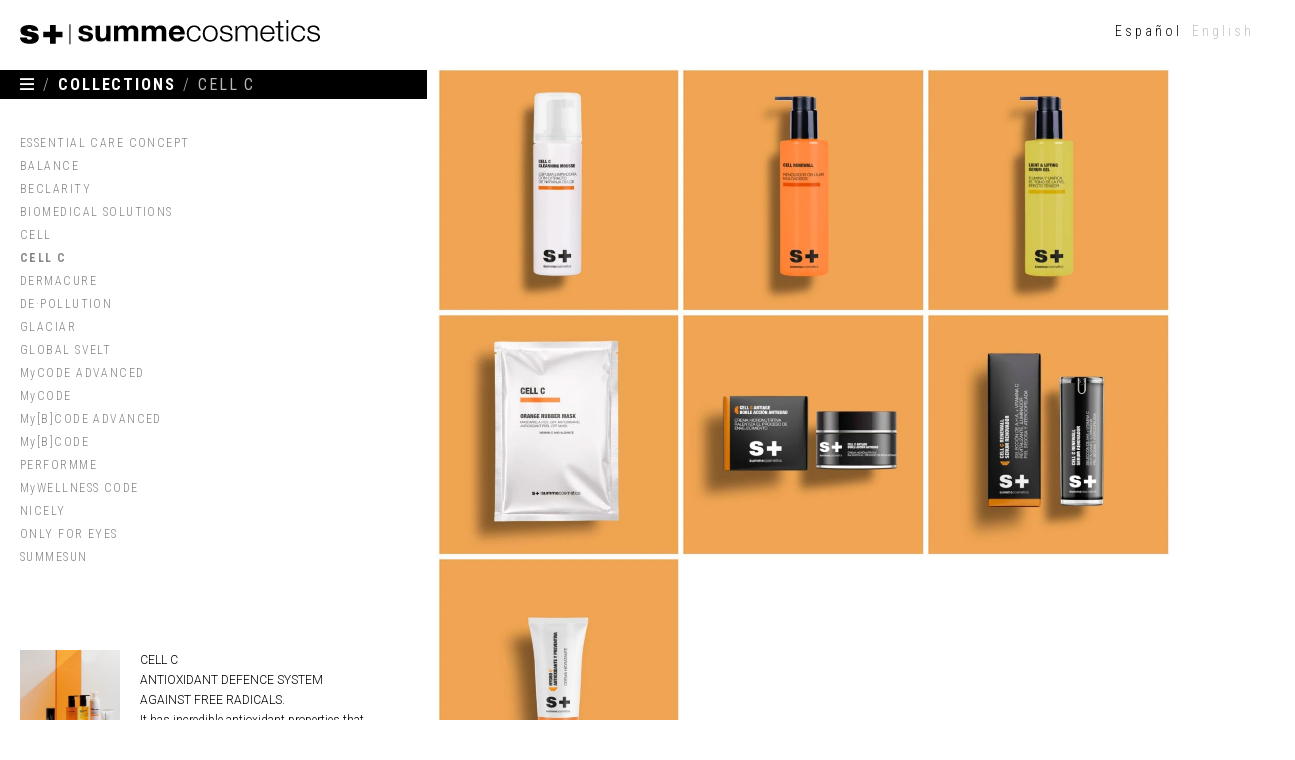

--- FILE ---
content_type: text/html; charset=UTF-8
request_url: https://summecosmetics.es/en/categoria-producto/cell-c-en/
body_size: 26296
content:
<!DOCTYPE html>
<html lang="en-US">
<head><meta charset="UTF-8"><script>if(navigator.userAgent.match(/MSIE|Internet Explorer/i)||navigator.userAgent.match(/Trident\/7\..*?rv:11/i)){var href=document.location.href;if(!href.match(/[?&]nowprocket/)){if(href.indexOf("?")==-1){if(href.indexOf("#")==-1){document.location.href=href+"?nowprocket=1"}else{document.location.href=href.replace("#","?nowprocket=1#")}}else{if(href.indexOf("#")==-1){document.location.href=href+"&nowprocket=1"}else{document.location.href=href.replace("#","&nowprocket=1#")}}}}</script><script>(()=>{class RocketLazyLoadScripts{constructor(){this.v="2.0.4",this.userEvents=["keydown","keyup","mousedown","mouseup","mousemove","mouseover","mouseout","touchmove","touchstart","touchend","touchcancel","wheel","click","dblclick","input"],this.attributeEvents=["onblur","onclick","oncontextmenu","ondblclick","onfocus","onmousedown","onmouseenter","onmouseleave","onmousemove","onmouseout","onmouseover","onmouseup","onmousewheel","onscroll","onsubmit"]}async t(){this.i(),this.o(),/iP(ad|hone)/.test(navigator.userAgent)&&this.h(),this.u(),this.l(this),this.m(),this.k(this),this.p(this),this._(),await Promise.all([this.R(),this.L()]),this.lastBreath=Date.now(),this.S(this),this.P(),this.D(),this.O(),this.M(),await this.C(this.delayedScripts.normal),await this.C(this.delayedScripts.defer),await this.C(this.delayedScripts.async),await this.T(),await this.F(),await this.j(),await this.A(),window.dispatchEvent(new Event("rocket-allScriptsLoaded")),this.everythingLoaded=!0,this.lastTouchEnd&&await new Promise(t=>setTimeout(t,500-Date.now()+this.lastTouchEnd)),this.I(),this.H(),this.U(),this.W()}i(){this.CSPIssue=sessionStorage.getItem("rocketCSPIssue"),document.addEventListener("securitypolicyviolation",t=>{this.CSPIssue||"script-src-elem"!==t.violatedDirective||"data"!==t.blockedURI||(this.CSPIssue=!0,sessionStorage.setItem("rocketCSPIssue",!0))},{isRocket:!0})}o(){window.addEventListener("pageshow",t=>{this.persisted=t.persisted,this.realWindowLoadedFired=!0},{isRocket:!0}),window.addEventListener("pagehide",()=>{this.onFirstUserAction=null},{isRocket:!0})}h(){let t;function e(e){t=e}window.addEventListener("touchstart",e,{isRocket:!0}),window.addEventListener("touchend",function i(o){o.changedTouches[0]&&t.changedTouches[0]&&Math.abs(o.changedTouches[0].pageX-t.changedTouches[0].pageX)<10&&Math.abs(o.changedTouches[0].pageY-t.changedTouches[0].pageY)<10&&o.timeStamp-t.timeStamp<200&&(window.removeEventListener("touchstart",e,{isRocket:!0}),window.removeEventListener("touchend",i,{isRocket:!0}),"INPUT"===o.target.tagName&&"text"===o.target.type||(o.target.dispatchEvent(new TouchEvent("touchend",{target:o.target,bubbles:!0})),o.target.dispatchEvent(new MouseEvent("mouseover",{target:o.target,bubbles:!0})),o.target.dispatchEvent(new PointerEvent("click",{target:o.target,bubbles:!0,cancelable:!0,detail:1,clientX:o.changedTouches[0].clientX,clientY:o.changedTouches[0].clientY})),event.preventDefault()))},{isRocket:!0})}q(t){this.userActionTriggered||("mousemove"!==t.type||this.firstMousemoveIgnored?"keyup"===t.type||"mouseover"===t.type||"mouseout"===t.type||(this.userActionTriggered=!0,this.onFirstUserAction&&this.onFirstUserAction()):this.firstMousemoveIgnored=!0),"click"===t.type&&t.preventDefault(),t.stopPropagation(),t.stopImmediatePropagation(),"touchstart"===this.lastEvent&&"touchend"===t.type&&(this.lastTouchEnd=Date.now()),"click"===t.type&&(this.lastTouchEnd=0),this.lastEvent=t.type,t.composedPath&&t.composedPath()[0].getRootNode()instanceof ShadowRoot&&(t.rocketTarget=t.composedPath()[0]),this.savedUserEvents.push(t)}u(){this.savedUserEvents=[],this.userEventHandler=this.q.bind(this),this.userEvents.forEach(t=>window.addEventListener(t,this.userEventHandler,{passive:!1,isRocket:!0})),document.addEventListener("visibilitychange",this.userEventHandler,{isRocket:!0})}U(){this.userEvents.forEach(t=>window.removeEventListener(t,this.userEventHandler,{passive:!1,isRocket:!0})),document.removeEventListener("visibilitychange",this.userEventHandler,{isRocket:!0}),this.savedUserEvents.forEach(t=>{(t.rocketTarget||t.target).dispatchEvent(new window[t.constructor.name](t.type,t))})}m(){const t="return false",e=Array.from(this.attributeEvents,t=>"data-rocket-"+t),i="["+this.attributeEvents.join("],[")+"]",o="[data-rocket-"+this.attributeEvents.join("],[data-rocket-")+"]",s=(e,i,o)=>{o&&o!==t&&(e.setAttribute("data-rocket-"+i,o),e["rocket"+i]=new Function("event",o),e.setAttribute(i,t))};new MutationObserver(t=>{for(const n of t)"attributes"===n.type&&(n.attributeName.startsWith("data-rocket-")||this.everythingLoaded?n.attributeName.startsWith("data-rocket-")&&this.everythingLoaded&&this.N(n.target,n.attributeName.substring(12)):s(n.target,n.attributeName,n.target.getAttribute(n.attributeName))),"childList"===n.type&&n.addedNodes.forEach(t=>{if(t.nodeType===Node.ELEMENT_NODE)if(this.everythingLoaded)for(const i of[t,...t.querySelectorAll(o)])for(const t of i.getAttributeNames())e.includes(t)&&this.N(i,t.substring(12));else for(const e of[t,...t.querySelectorAll(i)])for(const t of e.getAttributeNames())this.attributeEvents.includes(t)&&s(e,t,e.getAttribute(t))})}).observe(document,{subtree:!0,childList:!0,attributeFilter:[...this.attributeEvents,...e]})}I(){this.attributeEvents.forEach(t=>{document.querySelectorAll("[data-rocket-"+t+"]").forEach(e=>{this.N(e,t)})})}N(t,e){const i=t.getAttribute("data-rocket-"+e);i&&(t.setAttribute(e,i),t.removeAttribute("data-rocket-"+e))}k(t){Object.defineProperty(HTMLElement.prototype,"onclick",{get(){return this.rocketonclick||null},set(e){this.rocketonclick=e,this.setAttribute(t.everythingLoaded?"onclick":"data-rocket-onclick","this.rocketonclick(event)")}})}S(t){function e(e,i){let o=e[i];e[i]=null,Object.defineProperty(e,i,{get:()=>o,set(s){t.everythingLoaded?o=s:e["rocket"+i]=o=s}})}e(document,"onreadystatechange"),e(window,"onload"),e(window,"onpageshow");try{Object.defineProperty(document,"readyState",{get:()=>t.rocketReadyState,set(e){t.rocketReadyState=e},configurable:!0}),document.readyState="loading"}catch(t){console.log("WPRocket DJE readyState conflict, bypassing")}}l(t){this.originalAddEventListener=EventTarget.prototype.addEventListener,this.originalRemoveEventListener=EventTarget.prototype.removeEventListener,this.savedEventListeners=[],EventTarget.prototype.addEventListener=function(e,i,o){o&&o.isRocket||!t.B(e,this)&&!t.userEvents.includes(e)||t.B(e,this)&&!t.userActionTriggered||e.startsWith("rocket-")||t.everythingLoaded?t.originalAddEventListener.call(this,e,i,o):(t.savedEventListeners.push({target:this,remove:!1,type:e,func:i,options:o}),"mouseenter"!==e&&"mouseleave"!==e||t.originalAddEventListener.call(this,e,t.savedUserEvents.push,o))},EventTarget.prototype.removeEventListener=function(e,i,o){o&&o.isRocket||!t.B(e,this)&&!t.userEvents.includes(e)||t.B(e,this)&&!t.userActionTriggered||e.startsWith("rocket-")||t.everythingLoaded?t.originalRemoveEventListener.call(this,e,i,o):t.savedEventListeners.push({target:this,remove:!0,type:e,func:i,options:o})}}J(t,e){this.savedEventListeners=this.savedEventListeners.filter(i=>{let o=i.type,s=i.target||window;return e!==o||t!==s||(this.B(o,s)&&(i.type="rocket-"+o),this.$(i),!1)})}H(){EventTarget.prototype.addEventListener=this.originalAddEventListener,EventTarget.prototype.removeEventListener=this.originalRemoveEventListener,this.savedEventListeners.forEach(t=>this.$(t))}$(t){t.remove?this.originalRemoveEventListener.call(t.target,t.type,t.func,t.options):this.originalAddEventListener.call(t.target,t.type,t.func,t.options)}p(t){let e;function i(e){return t.everythingLoaded?e:e.split(" ").map(t=>"load"===t||t.startsWith("load.")?"rocket-jquery-load":t).join(" ")}function o(o){function s(e){const s=o.fn[e];o.fn[e]=o.fn.init.prototype[e]=function(){return this[0]===window&&t.userActionTriggered&&("string"==typeof arguments[0]||arguments[0]instanceof String?arguments[0]=i(arguments[0]):"object"==typeof arguments[0]&&Object.keys(arguments[0]).forEach(t=>{const e=arguments[0][t];delete arguments[0][t],arguments[0][i(t)]=e})),s.apply(this,arguments),this}}if(o&&o.fn&&!t.allJQueries.includes(o)){const e={DOMContentLoaded:[],"rocket-DOMContentLoaded":[]};for(const t in e)document.addEventListener(t,()=>{e[t].forEach(t=>t())},{isRocket:!0});o.fn.ready=o.fn.init.prototype.ready=function(i){function s(){parseInt(o.fn.jquery)>2?setTimeout(()=>i.bind(document)(o)):i.bind(document)(o)}return"function"==typeof i&&(t.realDomReadyFired?!t.userActionTriggered||t.fauxDomReadyFired?s():e["rocket-DOMContentLoaded"].push(s):e.DOMContentLoaded.push(s)),o([])},s("on"),s("one"),s("off"),t.allJQueries.push(o)}e=o}t.allJQueries=[],o(window.jQuery),Object.defineProperty(window,"jQuery",{get:()=>e,set(t){o(t)}})}P(){const t=new Map;document.write=document.writeln=function(e){const i=document.currentScript,o=document.createRange(),s=i.parentElement;let n=t.get(i);void 0===n&&(n=i.nextSibling,t.set(i,n));const c=document.createDocumentFragment();o.setStart(c,0),c.appendChild(o.createContextualFragment(e)),s.insertBefore(c,n)}}async R(){return new Promise(t=>{this.userActionTriggered?t():this.onFirstUserAction=t})}async L(){return new Promise(t=>{document.addEventListener("DOMContentLoaded",()=>{this.realDomReadyFired=!0,t()},{isRocket:!0})})}async j(){return this.realWindowLoadedFired?Promise.resolve():new Promise(t=>{window.addEventListener("load",t,{isRocket:!0})})}M(){this.pendingScripts=[];this.scriptsMutationObserver=new MutationObserver(t=>{for(const e of t)e.addedNodes.forEach(t=>{"SCRIPT"!==t.tagName||t.noModule||t.isWPRocket||this.pendingScripts.push({script:t,promise:new Promise(e=>{const i=()=>{const i=this.pendingScripts.findIndex(e=>e.script===t);i>=0&&this.pendingScripts.splice(i,1),e()};t.addEventListener("load",i,{isRocket:!0}),t.addEventListener("error",i,{isRocket:!0}),setTimeout(i,1e3)})})})}),this.scriptsMutationObserver.observe(document,{childList:!0,subtree:!0})}async F(){await this.X(),this.pendingScripts.length?(await this.pendingScripts[0].promise,await this.F()):this.scriptsMutationObserver.disconnect()}D(){this.delayedScripts={normal:[],async:[],defer:[]},document.querySelectorAll("script[type$=rocketlazyloadscript]").forEach(t=>{t.hasAttribute("data-rocket-src")?t.hasAttribute("async")&&!1!==t.async?this.delayedScripts.async.push(t):t.hasAttribute("defer")&&!1!==t.defer||"module"===t.getAttribute("data-rocket-type")?this.delayedScripts.defer.push(t):this.delayedScripts.normal.push(t):this.delayedScripts.normal.push(t)})}async _(){await this.L();let t=[];document.querySelectorAll("script[type$=rocketlazyloadscript][data-rocket-src]").forEach(e=>{let i=e.getAttribute("data-rocket-src");if(i&&!i.startsWith("data:")){i.startsWith("//")&&(i=location.protocol+i);try{const o=new URL(i).origin;o!==location.origin&&t.push({src:o,crossOrigin:e.crossOrigin||"module"===e.getAttribute("data-rocket-type")})}catch(t){}}}),t=[...new Map(t.map(t=>[JSON.stringify(t),t])).values()],this.Y(t,"preconnect")}async G(t){if(await this.K(),!0!==t.noModule||!("noModule"in HTMLScriptElement.prototype))return new Promise(e=>{let i;function o(){(i||t).setAttribute("data-rocket-status","executed"),e()}try{if(navigator.userAgent.includes("Firefox/")||""===navigator.vendor||this.CSPIssue)i=document.createElement("script"),[...t.attributes].forEach(t=>{let e=t.nodeName;"type"!==e&&("data-rocket-type"===e&&(e="type"),"data-rocket-src"===e&&(e="src"),i.setAttribute(e,t.nodeValue))}),t.text&&(i.text=t.text),t.nonce&&(i.nonce=t.nonce),i.hasAttribute("src")?(i.addEventListener("load",o,{isRocket:!0}),i.addEventListener("error",()=>{i.setAttribute("data-rocket-status","failed-network"),e()},{isRocket:!0}),setTimeout(()=>{i.isConnected||e()},1)):(i.text=t.text,o()),i.isWPRocket=!0,t.parentNode.replaceChild(i,t);else{const i=t.getAttribute("data-rocket-type"),s=t.getAttribute("data-rocket-src");i?(t.type=i,t.removeAttribute("data-rocket-type")):t.removeAttribute("type"),t.addEventListener("load",o,{isRocket:!0}),t.addEventListener("error",i=>{this.CSPIssue&&i.target.src.startsWith("data:")?(console.log("WPRocket: CSP fallback activated"),t.removeAttribute("src"),this.G(t).then(e)):(t.setAttribute("data-rocket-status","failed-network"),e())},{isRocket:!0}),s?(t.fetchPriority="high",t.removeAttribute("data-rocket-src"),t.src=s):t.src="data:text/javascript;base64,"+window.btoa(unescape(encodeURIComponent(t.text)))}}catch(i){t.setAttribute("data-rocket-status","failed-transform"),e()}});t.setAttribute("data-rocket-status","skipped")}async C(t){const e=t.shift();return e?(e.isConnected&&await this.G(e),this.C(t)):Promise.resolve()}O(){this.Y([...this.delayedScripts.normal,...this.delayedScripts.defer,...this.delayedScripts.async],"preload")}Y(t,e){this.trash=this.trash||[];let i=!0;var o=document.createDocumentFragment();t.forEach(t=>{const s=t.getAttribute&&t.getAttribute("data-rocket-src")||t.src;if(s&&!s.startsWith("data:")){const n=document.createElement("link");n.href=s,n.rel=e,"preconnect"!==e&&(n.as="script",n.fetchPriority=i?"high":"low"),t.getAttribute&&"module"===t.getAttribute("data-rocket-type")&&(n.crossOrigin=!0),t.crossOrigin&&(n.crossOrigin=t.crossOrigin),t.integrity&&(n.integrity=t.integrity),t.nonce&&(n.nonce=t.nonce),o.appendChild(n),this.trash.push(n),i=!1}}),document.head.appendChild(o)}W(){this.trash.forEach(t=>t.remove())}async T(){try{document.readyState="interactive"}catch(t){}this.fauxDomReadyFired=!0;try{await this.K(),this.J(document,"readystatechange"),document.dispatchEvent(new Event("rocket-readystatechange")),await this.K(),document.rocketonreadystatechange&&document.rocketonreadystatechange(),await this.K(),this.J(document,"DOMContentLoaded"),document.dispatchEvent(new Event("rocket-DOMContentLoaded")),await this.K(),this.J(window,"DOMContentLoaded"),window.dispatchEvent(new Event("rocket-DOMContentLoaded"))}catch(t){console.error(t)}}async A(){try{document.readyState="complete"}catch(t){}try{await this.K(),this.J(document,"readystatechange"),document.dispatchEvent(new Event("rocket-readystatechange")),await this.K(),document.rocketonreadystatechange&&document.rocketonreadystatechange(),await this.K(),this.J(window,"load"),window.dispatchEvent(new Event("rocket-load")),await this.K(),window.rocketonload&&window.rocketonload(),await this.K(),this.allJQueries.forEach(t=>t(window).trigger("rocket-jquery-load")),await this.K(),this.J(window,"pageshow");const t=new Event("rocket-pageshow");t.persisted=this.persisted,window.dispatchEvent(t),await this.K(),window.rocketonpageshow&&window.rocketonpageshow({persisted:this.persisted})}catch(t){console.error(t)}}async K(){Date.now()-this.lastBreath>45&&(await this.X(),this.lastBreath=Date.now())}async X(){return document.hidden?new Promise(t=>setTimeout(t)):new Promise(t=>requestAnimationFrame(t))}B(t,e){return e===document&&"readystatechange"===t||(e===document&&"DOMContentLoaded"===t||(e===window&&"DOMContentLoaded"===t||(e===window&&"load"===t||e===window&&"pageshow"===t)))}static run(){(new RocketLazyLoadScripts).t()}}RocketLazyLoadScripts.run()})();</script>
	
	<meta name="viewport" content="width=device-width, initial-scale=1, maximum-scale=1">
	<link rel="profile" href="http://gmpg.org/xfn/11">
	
	<meta name='robots' content='index, follow, max-image-preview:large, max-snippet:-1, max-video-preview:-1' />
	<style>img:is([sizes="auto" i], [sizes^="auto," i]) { contain-intrinsic-size: 3000px 1500px }</style>
	
	<!-- This site is optimized with the Yoast SEO plugin v26.3 - https://yoast.com/wordpress/plugins/seo/ -->
	<title>CELL C Archives - Summecosmetics</title>
<link data-rocket-preload as="style" href="https://fonts.googleapis.com/css?family=Abril%20FatFace%3A400%2C400i%2C700%2C700i%7CAlegreya%3A400%2C400i%2C700%2C700i%7CAlegreya%20Sans%3A400%2C400i%2C700%2C700i%7CAmatic%20SC%3A400%2C400i%2C700%2C700i%7CAnonymous%20Pro%3A400%2C400i%2C700%2C700i%7CArchitects%20Daughter%3A400%2C400i%2C700%2C700i%7CArchivo%3A400%2C400i%2C700%2C700i%7CArchivo%20Narrow%3A400%2C400i%2C700%2C700i%7CAsap%3A400%2C400i%2C700%2C700i%7CBarlow%3A400%2C400i%2C700%2C700i%7CBioRhyme%3A400%2C400i%2C700%2C700i%7CBonbon%3A400%2C400i%2C700%2C700i%7CCabin%3A400%2C400i%2C700%2C700i%7CCairo%3A400%2C400i%2C700%2C700i%7CCardo%3A400%2C400i%2C700%2C700i%7CChivo%3A400%2C400i%2C700%2C700i%7CConcert%20One%3A400%2C400i%2C700%2C700i%7CCormorant%3A400%2C400i%2C700%2C700i%7CCrimson%20Text%3A400%2C400i%2C700%2C700i%7CEczar%3A400%2C400i%2C700%2C700i%7CExo%202%3A400%2C400i%2C700%2C700i%7CFira%20Sans%3A400%2C400i%2C700%2C700i%7CFjalla%20One%3A400%2C400i%2C700%2C700i%7CFrank%20Ruhl%20Libre%3A400%2C400i%2C700%2C700i%7CGreat%20Vibes%3A400%2C400i%2C700%2C700i%7CHeebo%3A400%2C400i%2C700%2C700i%7CIBM%20Plex%3A400%2C400i%2C700%2C700i%7CInconsolata%3A400%2C400i%2C700%2C700i%7CIndie%20Flower%3A400%2C400i%2C700%2C700i%7CInknut%20Antiqua%3A400%2C400i%2C700%2C700i%7CInter%3A400%2C400i%2C700%2C700i%7CKarla%3A400%2C400i%2C700%2C700i%7CLibre%20Baskerville%3A400%2C400i%2C700%2C700i%7CLibre%20Franklin%3A400%2C400i%2C700%2C700i%7CMontserrat%3A400%2C400i%2C700%2C700i%7CNeuton%3A400%2C400i%2C700%2C700i%7CNotable%3A400%2C400i%2C700%2C700i%7CNothing%20You%20Could%20Do%3A400%2C400i%2C700%2C700i%7CNoto%20Sans%3A400%2C400i%2C700%2C700i%7CNunito%3A400%2C400i%2C700%2C700i%7COld%20Standard%20TT%3A400%2C400i%2C700%2C700i%7COxygen%3A400%2C400i%2C700%2C700i%7CPacifico%3A400%2C400i%2C700%2C700i%7CPoppins%3A400%2C400i%2C700%2C700i%7CProza%20Libre%3A400%2C400i%2C700%2C700i%7CPT%20Sans%3A400%2C400i%2C700%2C700i%7CPT%20Serif%3A400%2C400i%2C700%2C700i%7CRakkas%3A400%2C400i%2C700%2C700i%7CReenie%20Beanie%3A400%2C400i%2C700%2C700i%7CRoboto%20Slab%3A400%2C400i%2C700%2C700i%7CRopa%20Sans%3A400%2C400i%2C700%2C700i%7CRubik%3A400%2C400i%2C700%2C700i%7CShadows%20Into%20Light%3A400%2C400i%2C700%2C700i%7CSpace%20Mono%3A400%2C400i%2C700%2C700i%7CSpectral%3A400%2C400i%2C700%2C700i%7CSue%20Ellen%20Francisco%3A400%2C400i%2C700%2C700i%7CTitillium%20Web%3A400%2C400i%2C700%2C700i%7CUbuntu%3A400%2C400i%2C700%2C700i%7CVarela%3A400%2C400i%2C700%2C700i%7CVollkorn%3A400%2C400i%2C700%2C700i%7CWork%20Sans%3A400%2C400i%2C700%2C700i%7CYatra%20One%3A400%2C400i%2C700%2C700i&#038;display=swap" rel="preload">
<link href="https://fonts.googleapis.com/css?family=Abril%20FatFace%3A400%2C400i%2C700%2C700i%7CAlegreya%3A400%2C400i%2C700%2C700i%7CAlegreya%20Sans%3A400%2C400i%2C700%2C700i%7CAmatic%20SC%3A400%2C400i%2C700%2C700i%7CAnonymous%20Pro%3A400%2C400i%2C700%2C700i%7CArchitects%20Daughter%3A400%2C400i%2C700%2C700i%7CArchivo%3A400%2C400i%2C700%2C700i%7CArchivo%20Narrow%3A400%2C400i%2C700%2C700i%7CAsap%3A400%2C400i%2C700%2C700i%7CBarlow%3A400%2C400i%2C700%2C700i%7CBioRhyme%3A400%2C400i%2C700%2C700i%7CBonbon%3A400%2C400i%2C700%2C700i%7CCabin%3A400%2C400i%2C700%2C700i%7CCairo%3A400%2C400i%2C700%2C700i%7CCardo%3A400%2C400i%2C700%2C700i%7CChivo%3A400%2C400i%2C700%2C700i%7CConcert%20One%3A400%2C400i%2C700%2C700i%7CCormorant%3A400%2C400i%2C700%2C700i%7CCrimson%20Text%3A400%2C400i%2C700%2C700i%7CEczar%3A400%2C400i%2C700%2C700i%7CExo%202%3A400%2C400i%2C700%2C700i%7CFira%20Sans%3A400%2C400i%2C700%2C700i%7CFjalla%20One%3A400%2C400i%2C700%2C700i%7CFrank%20Ruhl%20Libre%3A400%2C400i%2C700%2C700i%7CGreat%20Vibes%3A400%2C400i%2C700%2C700i%7CHeebo%3A400%2C400i%2C700%2C700i%7CIBM%20Plex%3A400%2C400i%2C700%2C700i%7CInconsolata%3A400%2C400i%2C700%2C700i%7CIndie%20Flower%3A400%2C400i%2C700%2C700i%7CInknut%20Antiqua%3A400%2C400i%2C700%2C700i%7CInter%3A400%2C400i%2C700%2C700i%7CKarla%3A400%2C400i%2C700%2C700i%7CLibre%20Baskerville%3A400%2C400i%2C700%2C700i%7CLibre%20Franklin%3A400%2C400i%2C700%2C700i%7CMontserrat%3A400%2C400i%2C700%2C700i%7CNeuton%3A400%2C400i%2C700%2C700i%7CNotable%3A400%2C400i%2C700%2C700i%7CNothing%20You%20Could%20Do%3A400%2C400i%2C700%2C700i%7CNoto%20Sans%3A400%2C400i%2C700%2C700i%7CNunito%3A400%2C400i%2C700%2C700i%7COld%20Standard%20TT%3A400%2C400i%2C700%2C700i%7COxygen%3A400%2C400i%2C700%2C700i%7CPacifico%3A400%2C400i%2C700%2C700i%7CPoppins%3A400%2C400i%2C700%2C700i%7CProza%20Libre%3A400%2C400i%2C700%2C700i%7CPT%20Sans%3A400%2C400i%2C700%2C700i%7CPT%20Serif%3A400%2C400i%2C700%2C700i%7CRakkas%3A400%2C400i%2C700%2C700i%7CReenie%20Beanie%3A400%2C400i%2C700%2C700i%7CRoboto%20Slab%3A400%2C400i%2C700%2C700i%7CRopa%20Sans%3A400%2C400i%2C700%2C700i%7CRubik%3A400%2C400i%2C700%2C700i%7CShadows%20Into%20Light%3A400%2C400i%2C700%2C700i%7CSpace%20Mono%3A400%2C400i%2C700%2C700i%7CSpectral%3A400%2C400i%2C700%2C700i%7CSue%20Ellen%20Francisco%3A400%2C400i%2C700%2C700i%7CTitillium%20Web%3A400%2C400i%2C700%2C700i%7CUbuntu%3A400%2C400i%2C700%2C700i%7CVarela%3A400%2C400i%2C700%2C700i%7CVollkorn%3A400%2C400i%2C700%2C700i%7CWork%20Sans%3A400%2C400i%2C700%2C700i%7CYatra%20One%3A400%2C400i%2C700%2C700i&#038;display=swap" media="print" onload="this.media=&#039;all&#039;" rel="stylesheet">
<noscript><link rel="stylesheet" href="https://fonts.googleapis.com/css?family=Abril%20FatFace%3A400%2C400i%2C700%2C700i%7CAlegreya%3A400%2C400i%2C700%2C700i%7CAlegreya%20Sans%3A400%2C400i%2C700%2C700i%7CAmatic%20SC%3A400%2C400i%2C700%2C700i%7CAnonymous%20Pro%3A400%2C400i%2C700%2C700i%7CArchitects%20Daughter%3A400%2C400i%2C700%2C700i%7CArchivo%3A400%2C400i%2C700%2C700i%7CArchivo%20Narrow%3A400%2C400i%2C700%2C700i%7CAsap%3A400%2C400i%2C700%2C700i%7CBarlow%3A400%2C400i%2C700%2C700i%7CBioRhyme%3A400%2C400i%2C700%2C700i%7CBonbon%3A400%2C400i%2C700%2C700i%7CCabin%3A400%2C400i%2C700%2C700i%7CCairo%3A400%2C400i%2C700%2C700i%7CCardo%3A400%2C400i%2C700%2C700i%7CChivo%3A400%2C400i%2C700%2C700i%7CConcert%20One%3A400%2C400i%2C700%2C700i%7CCormorant%3A400%2C400i%2C700%2C700i%7CCrimson%20Text%3A400%2C400i%2C700%2C700i%7CEczar%3A400%2C400i%2C700%2C700i%7CExo%202%3A400%2C400i%2C700%2C700i%7CFira%20Sans%3A400%2C400i%2C700%2C700i%7CFjalla%20One%3A400%2C400i%2C700%2C700i%7CFrank%20Ruhl%20Libre%3A400%2C400i%2C700%2C700i%7CGreat%20Vibes%3A400%2C400i%2C700%2C700i%7CHeebo%3A400%2C400i%2C700%2C700i%7CIBM%20Plex%3A400%2C400i%2C700%2C700i%7CInconsolata%3A400%2C400i%2C700%2C700i%7CIndie%20Flower%3A400%2C400i%2C700%2C700i%7CInknut%20Antiqua%3A400%2C400i%2C700%2C700i%7CInter%3A400%2C400i%2C700%2C700i%7CKarla%3A400%2C400i%2C700%2C700i%7CLibre%20Baskerville%3A400%2C400i%2C700%2C700i%7CLibre%20Franklin%3A400%2C400i%2C700%2C700i%7CMontserrat%3A400%2C400i%2C700%2C700i%7CNeuton%3A400%2C400i%2C700%2C700i%7CNotable%3A400%2C400i%2C700%2C700i%7CNothing%20You%20Could%20Do%3A400%2C400i%2C700%2C700i%7CNoto%20Sans%3A400%2C400i%2C700%2C700i%7CNunito%3A400%2C400i%2C700%2C700i%7COld%20Standard%20TT%3A400%2C400i%2C700%2C700i%7COxygen%3A400%2C400i%2C700%2C700i%7CPacifico%3A400%2C400i%2C700%2C700i%7CPoppins%3A400%2C400i%2C700%2C700i%7CProza%20Libre%3A400%2C400i%2C700%2C700i%7CPT%20Sans%3A400%2C400i%2C700%2C700i%7CPT%20Serif%3A400%2C400i%2C700%2C700i%7CRakkas%3A400%2C400i%2C700%2C700i%7CReenie%20Beanie%3A400%2C400i%2C700%2C700i%7CRoboto%20Slab%3A400%2C400i%2C700%2C700i%7CRopa%20Sans%3A400%2C400i%2C700%2C700i%7CRubik%3A400%2C400i%2C700%2C700i%7CShadows%20Into%20Light%3A400%2C400i%2C700%2C700i%7CSpace%20Mono%3A400%2C400i%2C700%2C700i%7CSpectral%3A400%2C400i%2C700%2C700i%7CSue%20Ellen%20Francisco%3A400%2C400i%2C700%2C700i%7CTitillium%20Web%3A400%2C400i%2C700%2C700i%7CUbuntu%3A400%2C400i%2C700%2C700i%7CVarela%3A400%2C400i%2C700%2C700i%7CVollkorn%3A400%2C400i%2C700%2C700i%7CWork%20Sans%3A400%2C400i%2C700%2C700i%7CYatra%20One%3A400%2C400i%2C700%2C700i&#038;display=swap"></noscript>
	<link rel="canonical" href="https://summecosmetics.es/en/categoria-producto/cell-c-en/" />
	<meta property="og:locale" content="en_US" />
	<meta property="og:type" content="article" />
	<meta property="og:title" content="CELL C Archives - Summecosmetics" />
	<meta property="og:description" content="CELL C ANTIOXIDANT DEFENCE SYSTEM AGAINST FREE RADICALS. It has incredible antioxidant properties that neutralise the deterioration suffered by cells exposed to damage caused by free radicals. It also encourages the skin&#8217;s natural regenerative capabilities, activating the synthesis of collagen. Its intense rejuvenating effect effectively slows the skin&#8217;s ageing processes (wrinkles, sagging, imperfections, blemishes). The skin feels oxygenated and full of energy, elastic and more radiant once again, and with an even skin tone." />
	<meta property="og:url" content="https://summecosmetics.es/en/categoria-producto/cell-c-en/" />
	<meta property="og:site_name" content="Summecosmetics" />
	<meta name="twitter:card" content="summary_large_image" />
	<script type="application/ld+json" class="yoast-schema-graph">{"@context":"https://schema.org","@graph":[{"@type":"CollectionPage","@id":"https://summecosmetics.es/en/categoria-producto/cell-c-en/","url":"https://summecosmetics.es/en/categoria-producto/cell-c-en/","name":"CELL C Archives - Summecosmetics","isPartOf":{"@id":"https://summecosmetics.es/en/#website"},"primaryImageOfPage":{"@id":"https://summecosmetics.es/en/categoria-producto/cell-c-en/#primaryimage"},"image":{"@id":"https://summecosmetics.es/en/categoria-producto/cell-c-en/#primaryimage"},"thumbnailUrl":"https://summecosmetics.es/wp-content/uploads/2019/06/cell-c-mousse_producto-categoria.jpg","breadcrumb":{"@id":"https://summecosmetics.es/en/categoria-producto/cell-c-en/#breadcrumb"},"inLanguage":"en-US"},{"@type":"ImageObject","inLanguage":"en-US","@id":"https://summecosmetics.es/en/categoria-producto/cell-c-en/#primaryimage","url":"https://summecosmetics.es/wp-content/uploads/2019/06/cell-c-mousse_producto-categoria.jpg","contentUrl":"https://summecosmetics.es/wp-content/uploads/2019/06/cell-c-mousse_producto-categoria.jpg","width":960,"height":960,"caption":"Packaging"},{"@type":"BreadcrumbList","@id":"https://summecosmetics.es/en/categoria-producto/cell-c-en/#breadcrumb","itemListElement":[{"@type":"ListItem","position":1,"name":"Home","item":"https://summecosmetics.es/en/"},{"@type":"ListItem","position":2,"name":"CELL C"}]},{"@type":"WebSite","@id":"https://summecosmetics.es/en/#website","url":"https://summecosmetics.es/en/","name":"Summecosmetics","description":"","publisher":{"@id":"https://summecosmetics.es/en/#organization"},"potentialAction":[{"@type":"SearchAction","target":{"@type":"EntryPoint","urlTemplate":"https://summecosmetics.es/en/?s={search_term_string}"},"query-input":{"@type":"PropertyValueSpecification","valueRequired":true,"valueName":"search_term_string"}}],"inLanguage":"en-US"},{"@type":"Organization","@id":"https://summecosmetics.es/en/#organization","name":"Summecosmetics","url":"https://summecosmetics.es/en/","logo":{"@type":"ImageObject","inLanguage":"en-US","@id":"https://summecosmetics.es/en/#/schema/logo/image/","url":"https://summecosmetics.es/wp-content/uploads/2018/01/logo_sume_pdf.png","contentUrl":"https://summecosmetics.es/wp-content/uploads/2018/01/logo_sume_pdf.png","width":800,"height":519,"caption":"Summecosmetics"},"image":{"@id":"https://summecosmetics.es/en/#/schema/logo/image/"},"sameAs":["https://www.facebook.com/summecosmetics/","https://www.instagram.com/summecosmetics/","https://www.pinterest.es/summe2010/","https://www.youtube.com/channel/UCH8VKM8-QvCmbt0n02xSODg"]}]}</script>
	<!-- / Yoast SEO plugin. -->


<link rel='dns-prefetch' href='//static.addtoany.com' />
<link rel='dns-prefetch' href='//maxcdn.bootstrapcdn.com' />
<link href='https://fonts.gstatic.com' crossorigin rel='preconnect' />
<link rel="alternate" type="application/rss+xml" title="Summecosmetics &raquo; Feed" href="https://summecosmetics.es/en/feed/" />
<link rel="alternate" type="application/rss+xml" title="Summecosmetics &raquo; Comments Feed" href="https://summecosmetics.es/en/comments/feed/" />
<link rel="alternate" type="application/rss+xml" title="Summecosmetics &raquo; CELL C Category Feed" href="https://summecosmetics.es/en/categoria-producto/cell-c-en/feed/" />
<style id='wp-emoji-styles-inline-css' type='text/css'>

	img.wp-smiley, img.emoji {
		display: inline !important;
		border: none !important;
		box-shadow: none !important;
		height: 1em !important;
		width: 1em !important;
		margin: 0 0.07em !important;
		vertical-align: -0.1em !important;
		background: none !important;
		padding: 0 !important;
	}
</style>
<link rel='stylesheet' id='wp-block-library-css' href='https://summecosmetics.es/wp-includes/css/dist/block-library/style.min.css?ver=0c59b9e628cf1e838530df1e81c036bd' type='text/css' media='all' />
<style id='classic-theme-styles-inline-css' type='text/css'>
/*! This file is auto-generated */
.wp-block-button__link{color:#fff;background-color:#32373c;border-radius:9999px;box-shadow:none;text-decoration:none;padding:calc(.667em + 2px) calc(1.333em + 2px);font-size:1.125em}.wp-block-file__button{background:#32373c;color:#fff;text-decoration:none}
</style>
<style id='global-styles-inline-css' type='text/css'>
:root{--wp--preset--aspect-ratio--square: 1;--wp--preset--aspect-ratio--4-3: 4/3;--wp--preset--aspect-ratio--3-4: 3/4;--wp--preset--aspect-ratio--3-2: 3/2;--wp--preset--aspect-ratio--2-3: 2/3;--wp--preset--aspect-ratio--16-9: 16/9;--wp--preset--aspect-ratio--9-16: 9/16;--wp--preset--color--black: #000000;--wp--preset--color--cyan-bluish-gray: #abb8c3;--wp--preset--color--white: #ffffff;--wp--preset--color--pale-pink: #f78da7;--wp--preset--color--vivid-red: #cf2e2e;--wp--preset--color--luminous-vivid-orange: #ff6900;--wp--preset--color--luminous-vivid-amber: #fcb900;--wp--preset--color--light-green-cyan: #7bdcb5;--wp--preset--color--vivid-green-cyan: #00d084;--wp--preset--color--pale-cyan-blue: #8ed1fc;--wp--preset--color--vivid-cyan-blue: #0693e3;--wp--preset--color--vivid-purple: #9b51e0;--wp--preset--gradient--vivid-cyan-blue-to-vivid-purple: linear-gradient(135deg,rgba(6,147,227,1) 0%,rgb(155,81,224) 100%);--wp--preset--gradient--light-green-cyan-to-vivid-green-cyan: linear-gradient(135deg,rgb(122,220,180) 0%,rgb(0,208,130) 100%);--wp--preset--gradient--luminous-vivid-amber-to-luminous-vivid-orange: linear-gradient(135deg,rgba(252,185,0,1) 0%,rgba(255,105,0,1) 100%);--wp--preset--gradient--luminous-vivid-orange-to-vivid-red: linear-gradient(135deg,rgba(255,105,0,1) 0%,rgb(207,46,46) 100%);--wp--preset--gradient--very-light-gray-to-cyan-bluish-gray: linear-gradient(135deg,rgb(238,238,238) 0%,rgb(169,184,195) 100%);--wp--preset--gradient--cool-to-warm-spectrum: linear-gradient(135deg,rgb(74,234,220) 0%,rgb(151,120,209) 20%,rgb(207,42,186) 40%,rgb(238,44,130) 60%,rgb(251,105,98) 80%,rgb(254,248,76) 100%);--wp--preset--gradient--blush-light-purple: linear-gradient(135deg,rgb(255,206,236) 0%,rgb(152,150,240) 100%);--wp--preset--gradient--blush-bordeaux: linear-gradient(135deg,rgb(254,205,165) 0%,rgb(254,45,45) 50%,rgb(107,0,62) 100%);--wp--preset--gradient--luminous-dusk: linear-gradient(135deg,rgb(255,203,112) 0%,rgb(199,81,192) 50%,rgb(65,88,208) 100%);--wp--preset--gradient--pale-ocean: linear-gradient(135deg,rgb(255,245,203) 0%,rgb(182,227,212) 50%,rgb(51,167,181) 100%);--wp--preset--gradient--electric-grass: linear-gradient(135deg,rgb(202,248,128) 0%,rgb(113,206,126) 100%);--wp--preset--gradient--midnight: linear-gradient(135deg,rgb(2,3,129) 0%,rgb(40,116,252) 100%);--wp--preset--font-size--small: 13px;--wp--preset--font-size--medium: 20px;--wp--preset--font-size--large: 36px;--wp--preset--font-size--x-large: 42px;--wp--preset--spacing--20: 0.44rem;--wp--preset--spacing--30: 0.67rem;--wp--preset--spacing--40: 1rem;--wp--preset--spacing--50: 1.5rem;--wp--preset--spacing--60: 2.25rem;--wp--preset--spacing--70: 3.38rem;--wp--preset--spacing--80: 5.06rem;--wp--preset--shadow--natural: 6px 6px 9px rgba(0, 0, 0, 0.2);--wp--preset--shadow--deep: 12px 12px 50px rgba(0, 0, 0, 0.4);--wp--preset--shadow--sharp: 6px 6px 0px rgba(0, 0, 0, 0.2);--wp--preset--shadow--outlined: 6px 6px 0px -3px rgba(255, 255, 255, 1), 6px 6px rgba(0, 0, 0, 1);--wp--preset--shadow--crisp: 6px 6px 0px rgba(0, 0, 0, 1);}:where(.is-layout-flex){gap: 0.5em;}:where(.is-layout-grid){gap: 0.5em;}body .is-layout-flex{display: flex;}.is-layout-flex{flex-wrap: wrap;align-items: center;}.is-layout-flex > :is(*, div){margin: 0;}body .is-layout-grid{display: grid;}.is-layout-grid > :is(*, div){margin: 0;}:where(.wp-block-columns.is-layout-flex){gap: 2em;}:where(.wp-block-columns.is-layout-grid){gap: 2em;}:where(.wp-block-post-template.is-layout-flex){gap: 1.25em;}:where(.wp-block-post-template.is-layout-grid){gap: 1.25em;}.has-black-color{color: var(--wp--preset--color--black) !important;}.has-cyan-bluish-gray-color{color: var(--wp--preset--color--cyan-bluish-gray) !important;}.has-white-color{color: var(--wp--preset--color--white) !important;}.has-pale-pink-color{color: var(--wp--preset--color--pale-pink) !important;}.has-vivid-red-color{color: var(--wp--preset--color--vivid-red) !important;}.has-luminous-vivid-orange-color{color: var(--wp--preset--color--luminous-vivid-orange) !important;}.has-luminous-vivid-amber-color{color: var(--wp--preset--color--luminous-vivid-amber) !important;}.has-light-green-cyan-color{color: var(--wp--preset--color--light-green-cyan) !important;}.has-vivid-green-cyan-color{color: var(--wp--preset--color--vivid-green-cyan) !important;}.has-pale-cyan-blue-color{color: var(--wp--preset--color--pale-cyan-blue) !important;}.has-vivid-cyan-blue-color{color: var(--wp--preset--color--vivid-cyan-blue) !important;}.has-vivid-purple-color{color: var(--wp--preset--color--vivid-purple) !important;}.has-black-background-color{background-color: var(--wp--preset--color--black) !important;}.has-cyan-bluish-gray-background-color{background-color: var(--wp--preset--color--cyan-bluish-gray) !important;}.has-white-background-color{background-color: var(--wp--preset--color--white) !important;}.has-pale-pink-background-color{background-color: var(--wp--preset--color--pale-pink) !important;}.has-vivid-red-background-color{background-color: var(--wp--preset--color--vivid-red) !important;}.has-luminous-vivid-orange-background-color{background-color: var(--wp--preset--color--luminous-vivid-orange) !important;}.has-luminous-vivid-amber-background-color{background-color: var(--wp--preset--color--luminous-vivid-amber) !important;}.has-light-green-cyan-background-color{background-color: var(--wp--preset--color--light-green-cyan) !important;}.has-vivid-green-cyan-background-color{background-color: var(--wp--preset--color--vivid-green-cyan) !important;}.has-pale-cyan-blue-background-color{background-color: var(--wp--preset--color--pale-cyan-blue) !important;}.has-vivid-cyan-blue-background-color{background-color: var(--wp--preset--color--vivid-cyan-blue) !important;}.has-vivid-purple-background-color{background-color: var(--wp--preset--color--vivid-purple) !important;}.has-black-border-color{border-color: var(--wp--preset--color--black) !important;}.has-cyan-bluish-gray-border-color{border-color: var(--wp--preset--color--cyan-bluish-gray) !important;}.has-white-border-color{border-color: var(--wp--preset--color--white) !important;}.has-pale-pink-border-color{border-color: var(--wp--preset--color--pale-pink) !important;}.has-vivid-red-border-color{border-color: var(--wp--preset--color--vivid-red) !important;}.has-luminous-vivid-orange-border-color{border-color: var(--wp--preset--color--luminous-vivid-orange) !important;}.has-luminous-vivid-amber-border-color{border-color: var(--wp--preset--color--luminous-vivid-amber) !important;}.has-light-green-cyan-border-color{border-color: var(--wp--preset--color--light-green-cyan) !important;}.has-vivid-green-cyan-border-color{border-color: var(--wp--preset--color--vivid-green-cyan) !important;}.has-pale-cyan-blue-border-color{border-color: var(--wp--preset--color--pale-cyan-blue) !important;}.has-vivid-cyan-blue-border-color{border-color: var(--wp--preset--color--vivid-cyan-blue) !important;}.has-vivid-purple-border-color{border-color: var(--wp--preset--color--vivid-purple) !important;}.has-vivid-cyan-blue-to-vivid-purple-gradient-background{background: var(--wp--preset--gradient--vivid-cyan-blue-to-vivid-purple) !important;}.has-light-green-cyan-to-vivid-green-cyan-gradient-background{background: var(--wp--preset--gradient--light-green-cyan-to-vivid-green-cyan) !important;}.has-luminous-vivid-amber-to-luminous-vivid-orange-gradient-background{background: var(--wp--preset--gradient--luminous-vivid-amber-to-luminous-vivid-orange) !important;}.has-luminous-vivid-orange-to-vivid-red-gradient-background{background: var(--wp--preset--gradient--luminous-vivid-orange-to-vivid-red) !important;}.has-very-light-gray-to-cyan-bluish-gray-gradient-background{background: var(--wp--preset--gradient--very-light-gray-to-cyan-bluish-gray) !important;}.has-cool-to-warm-spectrum-gradient-background{background: var(--wp--preset--gradient--cool-to-warm-spectrum) !important;}.has-blush-light-purple-gradient-background{background: var(--wp--preset--gradient--blush-light-purple) !important;}.has-blush-bordeaux-gradient-background{background: var(--wp--preset--gradient--blush-bordeaux) !important;}.has-luminous-dusk-gradient-background{background: var(--wp--preset--gradient--luminous-dusk) !important;}.has-pale-ocean-gradient-background{background: var(--wp--preset--gradient--pale-ocean) !important;}.has-electric-grass-gradient-background{background: var(--wp--preset--gradient--electric-grass) !important;}.has-midnight-gradient-background{background: var(--wp--preset--gradient--midnight) !important;}.has-small-font-size{font-size: var(--wp--preset--font-size--small) !important;}.has-medium-font-size{font-size: var(--wp--preset--font-size--medium) !important;}.has-large-font-size{font-size: var(--wp--preset--font-size--large) !important;}.has-x-large-font-size{font-size: var(--wp--preset--font-size--x-large) !important;}
:where(.wp-block-post-template.is-layout-flex){gap: 1.25em;}:where(.wp-block-post-template.is-layout-grid){gap: 1.25em;}
:where(.wp-block-columns.is-layout-flex){gap: 2em;}:where(.wp-block-columns.is-layout-grid){gap: 2em;}
:root :where(.wp-block-pullquote){font-size: 1.5em;line-height: 1.6;}
</style>
<style id='woocommerce-inline-inline-css' type='text/css'>
.woocommerce form .form-row .required { visibility: visible; }
</style>
<link rel='stylesheet' id='wpml-legacy-horizontal-list-0-css' href='https://summecosmetics.es/wp-content/plugins/sitepress-multilingual-cms/templates/language-switchers/legacy-list-horizontal/style.min.css?ver=1' type='text/css' media='all' />
<link rel='stylesheet' id='cmplz-general-css' href='https://summecosmetics.es/wp-content/plugins/complianz-gdpr/assets/css/cookieblocker.min.css?ver=1751530002' type='text/css' media='all' />
<link data-minify="1" rel='stylesheet' id='brands-styles-css' href='https://summecosmetics.es/wp-content/cache/min/1/wp-content/plugins/woocommerce/assets/css/brands.css?ver=1767948548' type='text/css' media='all' />
<link data-minify="1" rel='stylesheet' id='load-fa-css' href='https://summecosmetics.es/wp-content/cache/min/1/font-awesome/4.7.0/css/font-awesome.min.css?ver=1767948548' type='text/css' media='all' />
<link data-minify="1" rel='stylesheet' id='bootstrap-css' href='https://summecosmetics.es/wp-content/cache/min/1/wp-content/themes/shop-isle/assets/bootstrap/css/bootstrap.min.css?ver=1767948548' type='text/css' media='all' />
<link rel='stylesheet' id='magnific-popup-css' href='https://summecosmetics.es/wp-content/themes/shop-isle/assets/css/vendor/magnific-popup.min.css?ver=20120208' type='text/css' media='all' />
<link data-minify="1" rel='stylesheet' id='flexslider-css' href='https://summecosmetics.es/wp-content/cache/min/1/wp-content/themes/shop-isle/assets/css/vendor/flexslider.min.css?ver=1767948548' type='text/css' media='all' />
<link rel='stylesheet' id='owl-carousel-css' href='https://summecosmetics.es/wp-content/themes/shop-isle/assets/css/vendor/owl.carousel.min.css?ver=2.1.7' type='text/css' media='all' />
<link rel='stylesheet' id='shop-isle-animate-css' href='https://summecosmetics.es/wp-content/themes/shop-isle/assets/css/vendor/animate.min.css?ver=20120208' type='text/css' media='all' />
<link data-minify="1" rel='stylesheet' id='shop-isle-main-style-css' href='https://summecosmetics.es/wp-content/cache/min/1/wp-content/themes/shop-isle/assets/css/style.css?ver=1767948549' type='text/css' media='all' />
<link rel='stylesheet' id='shop-isle-style-css' href='https://summecosmetics.es/wp-content/themes/summecosmetics/style.css?ver=1.1.38' type='text/css' media='all' />
<link data-minify="1" rel='stylesheet' id='shop-isle-woocommerce-brands-style-css' href='https://summecosmetics.es/wp-content/cache/min/1/wp-content/themes/shop-isle/inc/woocommerce/css/brands.css?ver=1767948549' type='text/css' media='all' />
<link rel='stylesheet' id='addtoany-css' href='https://summecosmetics.es/wp-content/plugins/add-to-any/addtoany.min.css?ver=1.16' type='text/css' media='all' />
<style id='addtoany-inline-css' type='text/css'>
@media screen and (min-width:0px){
.a2a_floating_style.a2a_default_style{display:none;}
}
</style>
<link data-minify="1" rel='stylesheet' id='shop-isle-woocommerce-style1-css' href='https://summecosmetics.es/wp-content/cache/min/1/wp-content/themes/shop-isle/inc/woocommerce/css/woocommerce.css?ver=1767948549' type='text/css' media='all' />
<script type="rocketlazyloadscript" data-rocket-type="text/javascript" id="addtoany-core-js-before">
/* <![CDATA[ */
window.a2a_config=window.a2a_config||{};a2a_config.callbacks=[];a2a_config.overlays=[];a2a_config.templates={};
a2a_config.icon_color="#d8d8d8";
/* ]]> */
</script>
<script type="rocketlazyloadscript" data-rocket-type="text/javascript" async data-rocket-src="https://static.addtoany.com/menu/page.js" id="addtoany-core-js"></script>
<script type="rocketlazyloadscript" data-rocket-type="text/javascript" data-rocket-src="https://summecosmetics.es/wp-includes/js/jquery/jquery.min.js?ver=3.7.1" id="jquery-core-js"></script>
<script type="rocketlazyloadscript" data-rocket-type="text/javascript" data-rocket-src="https://summecosmetics.es/wp-includes/js/jquery/jquery-migrate.min.js?ver=3.4.1" id="jquery-migrate-js" data-rocket-defer defer></script>
<script type="rocketlazyloadscript" data-rocket-type="text/javascript" async data-rocket-src="https://summecosmetics.es/wp-content/plugins/add-to-any/addtoany.min.js?ver=1.1" id="addtoany-jquery-js"></script>
<script type="rocketlazyloadscript" data-rocket-type="text/javascript" data-rocket-src="https://summecosmetics.es/wp-content/plugins/woocommerce/assets/js/jquery-blockui/jquery.blockUI.min.js?ver=2.7.0-wc.10.3.7" id="wc-jquery-blockui-js" defer="defer" data-wp-strategy="defer"></script>
<script type="rocketlazyloadscript" data-rocket-type="text/javascript" data-rocket-src="https://summecosmetics.es/wp-content/plugins/woocommerce/assets/js/js-cookie/js.cookie.min.js?ver=2.1.4-wc.10.3.7" id="wc-js-cookie-js" defer="defer" data-wp-strategy="defer"></script>
<script type="text/javascript" id="woocommerce-js-extra">
/* <![CDATA[ */
var woocommerce_params = {"ajax_url":"\/wp-admin\/admin-ajax.php?lang=en","wc_ajax_url":"\/en\/?wc-ajax=%%endpoint%%","i18n_password_show":"Show password","i18n_password_hide":"Hide password"};
/* ]]> */
</script>
<script type="rocketlazyloadscript" data-rocket-type="text/javascript" data-rocket-src="https://summecosmetics.es/wp-content/plugins/woocommerce/assets/js/frontend/woocommerce.min.js?ver=10.3.7" id="woocommerce-js" defer="defer" data-wp-strategy="defer"></script>
<!--[if lt IE 8]>
<script type="text/javascript" src="https://summecosmetics.es/wp-includes/js/json2.min.js?ver=2015-05-03" id="json2-js"></script>
<![endif]-->
<link rel="https://api.w.org/" href="https://summecosmetics.es/en/wp-json/" /><link rel="alternate" title="JSON" type="application/json" href="https://summecosmetics.es/en/wp-json/wp/v2/product_cat/190" /><link rel="EditURI" type="application/rsd+xml" title="RSD" href="https://summecosmetics.es/xmlrpc.php?rsd" />

<meta name="generator" content="WPML ver:4.8.4 stt:1,2;" />
			<style>.cmplz-hidden {
					display: none !important;
				}</style><style id="shop_isle_customizr_pallete" type="text/css">body, section#latest .amount, section.home-product-slider .amount, section.shortcodes .amount { font-size:16px}.shop_isle_footer_sidebar, .woocommerce-Tabs-panel { background-color: #ffffff; }.module.module-video { padding: 130px 0px; }.shop_isle_header_title h1 a, .shop_isle_header_title h2 a { color: #ffffff; }</style>	<noscript><style>.woocommerce-product-gallery{ opacity: 1 !important; }</style></noscript>
	<style type="text/css" id="custom-background-css">
body.custom-background { background-color: #ffffff; }
</style>
	<link rel="icon" href="https://summecosmetics.es/wp-content/uploads/2019/05/cropped-logo_loader_summe-2-32x32.png" sizes="32x32" />
<link rel="icon" href="https://summecosmetics.es/wp-content/uploads/2019/05/cropped-logo_loader_summe-2-192x192.png" sizes="192x192" />
<link rel="apple-touch-icon" href="https://summecosmetics.es/wp-content/uploads/2019/05/cropped-logo_loader_summe-2-180x180.png" />
<meta name="msapplication-TileImage" content="https://summecosmetics.es/wp-content/uploads/2019/05/cropped-logo_loader_summe-2-270x270.png" />
		<style type="text/css" id="wp-custom-css">
			.page-id-1343 .cat-woocommerce li:nth-of-type(15),
.page-id-1343 .navbar-nav.grey li:nth-of-type(15),
.page-id-2436 .cat-woocommerce li:nth-of-type(15),
.page-id-2436 .navbar-nav.grey li:nth-of-type(15){
    display: none !important;
    /* background: red; */
}

.page-id-2 .header-menu-wrap .navbar-nav li a {
	color: white !important;
}

.page-id-2 img.custom-logo {
	filter: invert(100%);
}

@media (min-width: 1200px) {
    .term-description {
			margin-top: 650px !important;
	}
}		</style>
		<noscript><style id="rocket-lazyload-nojs-css">.rll-youtube-player, [data-lazy-src]{display:none !important;}</style></noscript></head>
<body data-cmplz=1 class="archive tax-product_cat term-cell-c-en term-190 custom-background wp-custom-logo wp-theme-shop-isle wp-child-theme-summecosmetics theme-shop-isle woocommerce woocommerce-page woocommerce-no-js group-blog woocommerce-active">

<div data-rocket-location-hash="4082591edc4d0406feb4369400632f22" id="site-overlay"></div>

	
	<!-- Preloader -->
	
<header data-rocket-location-hash="573c91f14465e2e41dece7004a5fcc97" class="header ">
	        <!-- Navigation start -->
        <nav class="navbar navbar-custom navbar-fixed-top " role="navigation">

            <div data-rocket-location-hash="6a991e0bbe6211509cdb51431fe7c7ef" class="container-fluid">
                <div class="header-container">

                    <div class="navbar-header">
                        <div class="shop_isle_header_title"><div class="shop-isle-header-title-inner"><a href="https://summecosmetics.es/en/" class="custom-logo-link" rel="home"><img width="1" height="1" src="data:image/svg+xml,%3Csvg%20xmlns='http://www.w3.org/2000/svg'%20viewBox='0%200%201%201'%3E%3C/svg%3E" class="custom-logo" alt="Summecosmetics" decoding="async" data-lazy-src="https://summecosmetics.es/wp-content/uploads/2019/04/logo-summe-black.svg" /><noscript><img width="1" height="1" src="https://summecosmetics.es/wp-content/uploads/2019/04/logo-summe-black.svg" class="custom-logo" alt="Summecosmetics" decoding="async" /></noscript></a><a href="https://summecosmetics.es/en/" title="Summecosmetics" rel="home"><img src="data:image/svg+xml,%3Csvg%20xmlns='http://www.w3.org/2000/svg'%20viewBox='0%200%20100%200'%3E%3C/svg%3E" width="100%" class="custom-logo custom-logo-light" data-lazy-src="https://summecosmetics.es/wp-content/uploads/2019/04/logo-summe-white.svg" /><noscript><img src="https://summecosmetics.es/wp-content/uploads/2019/04/logo-summe-white.svg" width="100%" class="custom-logo custom-logo-light" /></noscript></a></div></div>

                        <div type="button" class="navbar-toggle" data-toggle="collapse" data-target="#menu-principal">
                            <i class="fa fa-bars" aria-hidden="true"></i>
                        </div>



                    </div>



                                            <div class="header-menu-wrap">
                            <div class="collapse navbar-collapse" id="menu-principal">

                                <a href="https://summecosmetics.es/en/" title="Summecosmetics" rel="home"><img src="data:image/svg+xml,%3Csvg%20xmlns='http://www.w3.org/2000/svg'%20viewBox='0%200%200%200'%3E%3C/svg%3E" class="custom-logo visible-md visible-sm visible-xs img-responsive" data-lazy-src="https://summecosmetics.es/wp-content/uploads/2019/04/logo-summe-white.svg" /><noscript><img src="https://summecosmetics.es/wp-content/uploads/2019/04/logo-summe-white.svg" class="custom-logo visible-md visible-sm visible-xs img-responsive" /></noscript></a>

                                <div class="idiomas-movil visible-xs visible-sm visible-md">
                                    <ul><li class="menu-item menu-item-language "><a href="https://summecosmetics.es/es/categoria-producto/cell-c/">Español</a></li><li class="menu-item menu-item-language wpml-ls-current-language"><a href="https://summecosmetics.es/en/categoria-producto/cell-c-en/">English</a></li></ul>                                </div>
                                <div class="visible-lg">
                                    <ul class="nav navbar-nav grey"><li class="menu-item"><a href="https://summecosmetics.es/en/categoria-producto/essential-en/">ESSENTIAL CARE CONCEPT</a></li><li class="menu-item"><a href="https://summecosmetics.es/en/categoria-producto/balance-en/">BALANCE</a></li><li class="menu-item"><a href="https://summecosmetics.es/en/categoria-producto/beclarity-en/">BECLARITY</a></li><li class="menu-item"><a href="https://summecosmetics.es/en/categoria-producto/biomedical-solutions-en/">BIOMEDICAL SOLUTIONS</a></li><li class="menu-item"><a href="https://summecosmetics.es/en/categoria-producto/cell-en/">CELL</a></li><li class="menu-item current-menu-item "><a href="https://summecosmetics.es/en/categoria-producto/cell-c-en/">CELL C</a></li><li class="menu-item"><a href="https://summecosmetics.es/en/categoria-producto/dermacure-en/">DERMACURE</a></li><li class="menu-item"><a href="https://summecosmetics.es/en/categoria-producto/de%c2%b7pollution-en/">DE·POLLUTION</a></li><li class="menu-item"><a href="https://summecosmetics.es/en/categoria-producto/glaciar-en/">GLACIAR</a></li><li class="menu-item"><a href="https://summecosmetics.es/en/categoria-producto/global-svelt-en/">GLOBAL SVELT</a></li><li class="menu-item"><a href="https://summecosmetics.es/en/categoria-producto/mycode-advanced-en/">MyCODE ADVANCED</a></li><li class="menu-item"><a href="https://summecosmetics.es/en/categoria-producto/mycode-en/">MyCODE</a></li><li class="menu-item"><a href="https://summecosmetics.es/en/categoria-producto/mybcode-advanced-en/">My[B]CODE ADVANCED</a></li><li class="menu-item"><a href="https://summecosmetics.es/en/categoria-producto/mybcode-en/">My[B]CODE</a></li><li class="menu-item"><a href="https://summecosmetics.es/en/categoria-producto/performme-en/">PERFORMME</a></li><li class="menu-item"><a href="https://summecosmetics.es/en/categoria-producto/mywellness-code-en/">MyWELLNESS CODE</a></li><li class="menu-item"><a href="https://summecosmetics.es/en/categoria-producto/nicely-en/">NICELY</a></li><li class="menu-item"><a href="https://summecosmetics.es/en/categoria-producto/only-for-eyes-en/">ONLY FOR EYES</a></li><li class="menu-item"><a href="https://summecosmetics.es/en/categoria-producto/summesun-en/">SUMMESUN</a></li></ul>                                </div><!--  /.visible-lg -->
                                <div class="visible-xs visible-sm visible-md">
                                    <ul id="menu-menu-principal-ingles" class="nav navbar-nav black"><li id="menu-item-2452" class="menu-item menu-item-type-post_type menu-item-object-page menu-item-2452"><a href="https://summecosmetics.es/en/our-history/">Our History</a></li>
<li id="menu-item-2453" class="menu-item menu-item-type-post_type menu-item-object-page menu-item-2453"><a href="https://summecosmetics.es/en/collections/">Collections</a></li>
<li id="menu-item-6190" class="menu-item menu-item-type-post_type menu-item-object-page menu-item-6190"><a href="https://summecosmetics.es/en/technology/">Technology</a></li>
<li id="menu-item-2454" class="menu-item menu-item-type-post_type menu-item-object-page menu-item-2454"><a href="https://summecosmetics.es/en/editorial/">Editorial</a></li>
<li id="menu-item-2455" class="menu-item menu-item-type-post_type menu-item-object-page menu-item-2455"><a href="https://summecosmetics.es/en/watch-now/">Watch Now</a></li>
<li id="menu-item-2456" class="menu-item menu-item-type-post_type menu-item-object-page menu-item-2456"><a href="https://summecosmetics.es/en/contact/">Contact</a></li>
<li id="menu-item-5489" class="btnNewsletter menu-item menu-item-type-custom menu-item-object-custom menu-item-5489"><a href="#">Newsletter</a></li>
<li id="menu-item-2457" class="BtnSearch menu-item menu-item-type-custom menu-item-object-custom menu-item-2457"><a href="#"><i class="far fa-search"></i></a></li>
</ul>                                </div><!--  /.visible-xs -->

                                <!-- /.idiomas-movil -->
                            </div>
                        </div>

                                                                <div class="navbar-cart">
                            <div id="icl_lang_sel_widget-2" class="widget widget_icl_lang_sel_widget">
<div class="wpml-ls-sidebars-sidebar-top-area wpml-ls wpml-ls-legacy-list-horizontal">
	<ul role="menu"><li class="wpml-ls-slot-sidebar-top-area wpml-ls-item wpml-ls-item-es wpml-ls-first-item wpml-ls-item-legacy-list-horizontal" role="none">
				<a href="https://summecosmetics.es/es/categoria-producto/cell-c/" class="wpml-ls-link" role="menuitem"  aria-label="Switch to Español" title="Switch to Español" >
                    <span class="wpml-ls-native" lang="es">Español</span></a>
			</li><li class="wpml-ls-slot-sidebar-top-area wpml-ls-item wpml-ls-item-en wpml-ls-current-language wpml-ls-last-item wpml-ls-item-legacy-list-horizontal" role="none">
				<a href="https://summecosmetics.es/en/categoria-producto/cell-c-en/" class="wpml-ls-link" role="menuitem" >
                    <span class="wpml-ls-native" role="menuitem">English</span></a>
			</li></ul>
</div>
</div>                        </div>
                    
                </div>
            </div>

        </nav>
        <!-- Navigation end -->
    
	
</header>


<div data-rocket-location-hash="b534291f20e7eb54faaf420cc3b25550" class="modal fade" id="myModal" tabindex="-1" role="dialog" aria-labelledby="myLargeModalLabel" aria-hidden="true" data-keyboard="false" data-backdrop="static">
	<div data-rocket-location-hash="d81d12cf160fae965d92182d33a18034" class="modal-content">
		<div class="modal-body" >
			<a href="https://summecosmetics.es/en/" title="Summecosmetics" rel="home"><img src="data:image/svg+xml,%3Csvg%20xmlns='http://www.w3.org/2000/svg'%20viewBox='0%200%200%200'%3E%3C/svg%3E" class="custom-logo custom-logo-light" data-lazy-src="https://summecosmetics.es/wp-content/uploads/2019/04/logo-summe-white.svg" /><noscript><img src="https://summecosmetics.es/wp-content/uploads/2019/04/logo-summe-white.svg" class="custom-logo custom-logo-light" /></noscript></a>
	        <div class="breadcrums">
	        	<button type="button" class="close" data-dismiss="modal" aria-label="Close"><span aria-hidden="true"><i class="fa fa-close" aria-hidden="true"></i></span></button>
	          <span>/</span>
	          <a href="#">Main Menu</a>
	        </div><!--  /.breadcrums -->

			<ul id="menu-menu-principal-ingles-1" class="nav navbar-nav"><li class="menu-item menu-item-type-post_type menu-item-object-page menu-item-2452"><a href="https://summecosmetics.es/en/our-history/">Our History</a></li>
<li class="menu-item menu-item-type-post_type menu-item-object-page menu-item-2453"><a href="https://summecosmetics.es/en/collections/">Collections</a></li>
<li class="menu-item menu-item-type-post_type menu-item-object-page menu-item-6190"><a href="https://summecosmetics.es/en/technology/">Technology</a></li>
<li class="menu-item menu-item-type-post_type menu-item-object-page menu-item-2454"><a href="https://summecosmetics.es/en/editorial/">Editorial</a></li>
<li class="menu-item menu-item-type-post_type menu-item-object-page menu-item-2455"><a href="https://summecosmetics.es/en/watch-now/">Watch Now</a></li>
<li class="menu-item menu-item-type-post_type menu-item-object-page menu-item-2456"><a href="https://summecosmetics.es/en/contact/">Contact</a></li>
<li class="btnNewsletter menu-item menu-item-type-custom menu-item-object-custom menu-item-5489"><a href="#">Newsletter</a></li>
<li class="BtnSearch menu-item menu-item-type-custom menu-item-object-custom menu-item-2457"><a href="#"><i class="far fa-search"></i></a></li>
</ul>		</div>
		<!-- /.cat-woocommerce -->
	</div>
</div>

		<div data-rocket-location-hash="095ce127bd598248eac8659c9e7ee703" class="main">
		<div class="container-fluid">
	<div data-rocket-location-hash="459ef3f9f116f091bc911e896d055d93" class="row">
		<div class="col-xs-12 col-lg-4">
			<div class="fixed">
				<div class="breadcrums">
					<a href="https://summecosmetics.es/en/" class="visible-lg"><i class="fa fa-bars" aria-hidden="true"></i></a>
					<span class="visible-lg">/</span>
					<a href="https://summecosmetics.es/en/collections/" title="COLLECTIONS">COLLECTIONS</a>
					<span>/</span>
					<h1>CELL C</h1>
				</div><!--  /.breadcrums -->
				<div class="visible-xs visible-sm visible-md">
					<a href="" data-toggle="modal" data-target="#menu-categories-mobile" class="visible-xs visible-sm visible-md botonMenuCategoriasMovil">CELL C</a>
				</div><!--  /.visible-xs visible-sm -->
			</div><!--  /.fixed -->


			<div class="term-description"><div class="visible-lg visible-md visible-sm"><img width="480" height="480" src="data:image/svg+xml,%3Csvg%20xmlns='http://www.w3.org/2000/svg'%20viewBox='0%200%20480%20480'%3E%3C/svg%3E" class="img-responsive" alt="" decoding="async" fetchpriority="high" data-lazy-srcset="https://summecosmetics.es/wp-content/uploads/2020/05/cell-c_portada-categorias-1-480x480.jpg 480w, https://summecosmetics.es/wp-content/uploads/2020/05/cell-c_portada-categorias-1-320x320.jpg 320w, https://summecosmetics.es/wp-content/uploads/2020/05/cell-c_portada-categorias-1-768x768.jpg 768w, https://summecosmetics.es/wp-content/uploads/2020/05/cell-c_portada-categorias-1-640x640.jpg 640w, https://summecosmetics.es/wp-content/uploads/2020/05/cell-c_portada-categorias-1-500x500.jpg 500w, https://summecosmetics.es/wp-content/uploads/2020/05/cell-c_portada-categorias-1-800x800.jpg 800w, https://summecosmetics.es/wp-content/uploads/2020/05/cell-c_portada-categorias-1-100x100.jpg 100w, https://summecosmetics.es/wp-content/uploads/2020/05/cell-c_portada-categorias-1.jpg 960w" data-lazy-sizes="(max-width: 480px) 100vw, 480px" data-lazy-src="https://summecosmetics.es/wp-content/uploads/2020/05/cell-c_portada-categorias-1-480x480.jpg" /><noscript><img width="480" height="480" src="https://summecosmetics.es/wp-content/uploads/2020/05/cell-c_portada-categorias-1-480x480.jpg" class="img-responsive" alt="" decoding="async" fetchpriority="high" srcset="https://summecosmetics.es/wp-content/uploads/2020/05/cell-c_portada-categorias-1-480x480.jpg 480w, https://summecosmetics.es/wp-content/uploads/2020/05/cell-c_portada-categorias-1-320x320.jpg 320w, https://summecosmetics.es/wp-content/uploads/2020/05/cell-c_portada-categorias-1-768x768.jpg 768w, https://summecosmetics.es/wp-content/uploads/2020/05/cell-c_portada-categorias-1-640x640.jpg 640w, https://summecosmetics.es/wp-content/uploads/2020/05/cell-c_portada-categorias-1-500x500.jpg 500w, https://summecosmetics.es/wp-content/uploads/2020/05/cell-c_portada-categorias-1-800x800.jpg 800w, https://summecosmetics.es/wp-content/uploads/2020/05/cell-c_portada-categorias-1-100x100.jpg 100w, https://summecosmetics.es/wp-content/uploads/2020/05/cell-c_portada-categorias-1.jpg 960w" sizes="(max-width: 480px) 100vw, 480px" /></noscript></div><div class="hidden-lg hidden-md hidden-sm"><img width="480" height="480" src="data:image/svg+xml,%3Csvg%20xmlns='http://www.w3.org/2000/svg'%20viewBox='0%200%20480%20480'%3E%3C/svg%3E" class="img-responsive" alt="" decoding="async" data-lazy-srcset="https://summecosmetics.es/wp-content/uploads/2020/05/cell-c_portada-categorias-1-480x480.jpg 480w, https://summecosmetics.es/wp-content/uploads/2020/05/cell-c_portada-categorias-1-320x320.jpg 320w, https://summecosmetics.es/wp-content/uploads/2020/05/cell-c_portada-categorias-1-768x768.jpg 768w, https://summecosmetics.es/wp-content/uploads/2020/05/cell-c_portada-categorias-1-640x640.jpg 640w, https://summecosmetics.es/wp-content/uploads/2020/05/cell-c_portada-categorias-1-500x500.jpg 500w, https://summecosmetics.es/wp-content/uploads/2020/05/cell-c_portada-categorias-1-800x800.jpg 800w, https://summecosmetics.es/wp-content/uploads/2020/05/cell-c_portada-categorias-1-100x100.jpg 100w, https://summecosmetics.es/wp-content/uploads/2020/05/cell-c_portada-categorias-1.jpg 960w" data-lazy-sizes="(max-width: 480px) 100vw, 480px" data-lazy-src="https://summecosmetics.es/wp-content/uploads/2020/05/cell-c_portada-categorias-1-480x480.jpg" /><noscript><img width="480" height="480" src="https://summecosmetics.es/wp-content/uploads/2020/05/cell-c_portada-categorias-1-480x480.jpg" class="img-responsive" alt="" decoding="async" srcset="https://summecosmetics.es/wp-content/uploads/2020/05/cell-c_portada-categorias-1-480x480.jpg 480w, https://summecosmetics.es/wp-content/uploads/2020/05/cell-c_portada-categorias-1-320x320.jpg 320w, https://summecosmetics.es/wp-content/uploads/2020/05/cell-c_portada-categorias-1-768x768.jpg 768w, https://summecosmetics.es/wp-content/uploads/2020/05/cell-c_portada-categorias-1-640x640.jpg 640w, https://summecosmetics.es/wp-content/uploads/2020/05/cell-c_portada-categorias-1-500x500.jpg 500w, https://summecosmetics.es/wp-content/uploads/2020/05/cell-c_portada-categorias-1-800x800.jpg 800w, https://summecosmetics.es/wp-content/uploads/2020/05/cell-c_portada-categorias-1-100x100.jpg 100w, https://summecosmetics.es/wp-content/uploads/2020/05/cell-c_portada-categorias-1.jpg 960w" sizes="(max-width: 480px) 100vw, 480px" /></noscript></div><p>CELL C<br />
ANTIOXIDANT DEFENCE SYSTEM AGAINST FREE RADICALS.<br />
It has incredible antioxidant properties that neutralise the deterioration suffered by cells exposed to damage caused by free radicals. It also encourages the skin&#8217;s natural regenerative capabilities, activating the synthesis of collagen. Its intense rejuvenating effect effectively slows the skin&#8217;s ageing processes (wrinkles, sagging, imperfections, blemishes). The skin feels oxygenated and full of energy, elastic and more radiant once again, and with an even skin tone.</p>
</div>


		</div><!--  /.col-sm-4 -->
		<div class="col-xs-12 col-lg-7">



			<div class="producto-listado"><div class="row no-gutters"><!--<li class="product type-product post-5096 status-publish first instock product_cat-cell-c-en has-post-thumbnail product-type-variable has-default-attributes">-->
<div class="col-xs-12 col-sm-6 col-md-4">
	<div class="producto-lista">
		<div class="reveal">
			<a href="https://summecosmetics.es/en/producto/cell-c-cleanning-mousse/" class="woocommerce-LoopProduct-link woocommerce-loop-product__link"><img width="480" height="480" src="data:image/svg+xml,%3Csvg%20xmlns='http://www.w3.org/2000/svg'%20viewBox='0%200%20480%20480'%3E%3C/svg%3E" class="attachment-shop_catalog size-shop_catalog wp-post-image" alt="Packaging" title="cell c mousse_producto categoria" decoding="async" data-lazy-srcset="https://summecosmetics.es/wp-content/uploads/2019/06/cell-c-mousse_producto-categoria-480x480.jpg 480w, https://summecosmetics.es/wp-content/uploads/2019/06/cell-c-mousse_producto-categoria-320x320.jpg 320w, https://summecosmetics.es/wp-content/uploads/2019/06/cell-c-mousse_producto-categoria-768x768.jpg 768w, https://summecosmetics.es/wp-content/uploads/2019/06/cell-c-mousse_producto-categoria-640x640.jpg 640w, https://summecosmetics.es/wp-content/uploads/2019/06/cell-c-mousse_producto-categoria-500x500.jpg 500w, https://summecosmetics.es/wp-content/uploads/2019/06/cell-c-mousse_producto-categoria-800x800.jpg 800w, https://summecosmetics.es/wp-content/uploads/2019/06/cell-c-mousse_producto-categoria-100x100.jpg 100w, https://summecosmetics.es/wp-content/uploads/2019/06/cell-c-mousse_producto-categoria.jpg 960w" data-lazy-sizes="(max-width: 480px) 100vw, 480px" data-lazy-src="https://summecosmetics.es/wp-content/uploads/2019/06/cell-c-mousse_producto-categoria-480x480.jpg" /><noscript><img width="480" height="480" src="https://summecosmetics.es/wp-content/uploads/2019/06/cell-c-mousse_producto-categoria-480x480.jpg" class="attachment-shop_catalog size-shop_catalog wp-post-image" alt="Packaging" title="cell c mousse_producto categoria" decoding="async" srcset="https://summecosmetics.es/wp-content/uploads/2019/06/cell-c-mousse_producto-categoria-480x480.jpg 480w, https://summecosmetics.es/wp-content/uploads/2019/06/cell-c-mousse_producto-categoria-320x320.jpg 320w, https://summecosmetics.es/wp-content/uploads/2019/06/cell-c-mousse_producto-categoria-768x768.jpg 768w, https://summecosmetics.es/wp-content/uploads/2019/06/cell-c-mousse_producto-categoria-640x640.jpg 640w, https://summecosmetics.es/wp-content/uploads/2019/06/cell-c-mousse_producto-categoria-500x500.jpg 500w, https://summecosmetics.es/wp-content/uploads/2019/06/cell-c-mousse_producto-categoria-800x800.jpg 800w, https://summecosmetics.es/wp-content/uploads/2019/06/cell-c-mousse_producto-categoria-100x100.jpg 100w, https://summecosmetics.es/wp-content/uploads/2019/06/cell-c-mousse_producto-categoria.jpg 960w" sizes="(max-width: 480px) 100vw, 480px" /></noscript><div class="hidden"><div class="caption"><div class="centered"><h2 class="woocommerce-loop-product__title">CELL C CLEANNING MOUSSE</h2></div></div></div>
</a><a href="https://summecosmetics.es/en/producto/cell-c-cleanning-mousse/" aria-describedby="woocommerce_loop_add_to_cart_link_describedby_5096" data-quantity="1" class="button product_type_variable" data-product_id="5096" data-product_sku="" aria-label="Select options for &ldquo;CELL C CLEANNING MOUSSE&rdquo;" rel="nofollow">Read more</a>	<span id="woocommerce_loop_add_to_cart_link_describedby_5096" class="screen-reader-text">
			</span>
</div>		</div><!--  /.producto-lista -->
		<!--</li>-->
	</div><!--  /.col-sm-3 --><!--<li class="product type-product post-5099 status-publish instock product_cat-cell-c-en has-post-thumbnail product-type-variable has-default-attributes">-->
<div class="col-xs-12 col-sm-6 col-md-4">
	<div class="producto-lista">
		<div class="reveal">
			<a href="https://summecosmetics.es/en/producto/cell-renewall/" class="woocommerce-LoopProduct-link woocommerce-loop-product__link"><img width="480" height="480" src="data:image/svg+xml,%3Csvg%20xmlns='http://www.w3.org/2000/svg'%20viewBox='0%200%20480%20480'%3E%3C/svg%3E" class="attachment-shop_catalog size-shop_catalog wp-post-image" alt="Packaging" title="cell renewall_producto categoria" decoding="async" data-lazy-srcset="https://summecosmetics.es/wp-content/uploads/2019/06/cell-renewall_producto-categoria-480x480.jpg 480w, https://summecosmetics.es/wp-content/uploads/2019/06/cell-renewall_producto-categoria-320x320.jpg 320w, https://summecosmetics.es/wp-content/uploads/2019/06/cell-renewall_producto-categoria-768x768.jpg 768w, https://summecosmetics.es/wp-content/uploads/2019/06/cell-renewall_producto-categoria-640x640.jpg 640w, https://summecosmetics.es/wp-content/uploads/2019/06/cell-renewall_producto-categoria-500x500.jpg 500w, https://summecosmetics.es/wp-content/uploads/2019/06/cell-renewall_producto-categoria-800x800.jpg 800w, https://summecosmetics.es/wp-content/uploads/2019/06/cell-renewall_producto-categoria-100x100.jpg 100w, https://summecosmetics.es/wp-content/uploads/2019/06/cell-renewall_producto-categoria.jpg 960w" data-lazy-sizes="(max-width: 480px) 100vw, 480px" data-lazy-src="https://summecosmetics.es/wp-content/uploads/2019/06/cell-renewall_producto-categoria-480x480.jpg" /><noscript><img width="480" height="480" src="https://summecosmetics.es/wp-content/uploads/2019/06/cell-renewall_producto-categoria-480x480.jpg" class="attachment-shop_catalog size-shop_catalog wp-post-image" alt="Packaging" title="cell renewall_producto categoria" decoding="async" srcset="https://summecosmetics.es/wp-content/uploads/2019/06/cell-renewall_producto-categoria-480x480.jpg 480w, https://summecosmetics.es/wp-content/uploads/2019/06/cell-renewall_producto-categoria-320x320.jpg 320w, https://summecosmetics.es/wp-content/uploads/2019/06/cell-renewall_producto-categoria-768x768.jpg 768w, https://summecosmetics.es/wp-content/uploads/2019/06/cell-renewall_producto-categoria-640x640.jpg 640w, https://summecosmetics.es/wp-content/uploads/2019/06/cell-renewall_producto-categoria-500x500.jpg 500w, https://summecosmetics.es/wp-content/uploads/2019/06/cell-renewall_producto-categoria-800x800.jpg 800w, https://summecosmetics.es/wp-content/uploads/2019/06/cell-renewall_producto-categoria-100x100.jpg 100w, https://summecosmetics.es/wp-content/uploads/2019/06/cell-renewall_producto-categoria.jpg 960w" sizes="(max-width: 480px) 100vw, 480px" /></noscript><div class="hidden"><div class="caption"><div class="centered"><h2 class="woocommerce-loop-product__title">CELL RENEWALL</h2></div></div></div>
</a><a href="https://summecosmetics.es/en/producto/cell-renewall/" aria-describedby="woocommerce_loop_add_to_cart_link_describedby_5099" data-quantity="1" class="button product_type_variable" data-product_id="5099" data-product_sku="" aria-label="Select options for &ldquo;CELL RENEWALL&rdquo;" rel="nofollow">Read more</a>	<span id="woocommerce_loop_add_to_cart_link_describedby_5099" class="screen-reader-text">
			</span>
</div>		</div><!--  /.producto-lista -->
		<!--</li>-->
	</div><!--  /.col-sm-3 --><!--<li class="product type-product post-5102 status-publish instock product_cat-cell-c-en has-post-thumbnail product-type-variable has-default-attributes">-->
<div class="col-xs-12 col-sm-6 col-md-4">
	<div class="producto-lista">
		<div class="reveal">
			<a href="https://summecosmetics.es/en/producto/light-lifting-serum-gel/" class="woocommerce-LoopProduct-link woocommerce-loop-product__link"><img width="480" height="480" src="data:image/svg+xml,%3Csvg%20xmlns='http://www.w3.org/2000/svg'%20viewBox='0%200%20480%20480'%3E%3C/svg%3E" class="attachment-shop_catalog size-shop_catalog wp-post-image" alt="Packaging" title="light&amp;lifting_producto categoria" decoding="async" data-lazy-srcset="https://summecosmetics.es/wp-content/uploads/2019/06/lightlifting_producto-categoria-480x480.jpg 480w, https://summecosmetics.es/wp-content/uploads/2019/06/lightlifting_producto-categoria-320x320.jpg 320w, https://summecosmetics.es/wp-content/uploads/2019/06/lightlifting_producto-categoria-768x768.jpg 768w, https://summecosmetics.es/wp-content/uploads/2019/06/lightlifting_producto-categoria-640x640.jpg 640w, https://summecosmetics.es/wp-content/uploads/2019/06/lightlifting_producto-categoria-500x500.jpg 500w, https://summecosmetics.es/wp-content/uploads/2019/06/lightlifting_producto-categoria-800x800.jpg 800w, https://summecosmetics.es/wp-content/uploads/2019/06/lightlifting_producto-categoria-100x100.jpg 100w, https://summecosmetics.es/wp-content/uploads/2019/06/lightlifting_producto-categoria.jpg 960w" data-lazy-sizes="(max-width: 480px) 100vw, 480px" data-lazy-src="https://summecosmetics.es/wp-content/uploads/2019/06/lightlifting_producto-categoria-480x480.jpg" /><noscript><img width="480" height="480" src="https://summecosmetics.es/wp-content/uploads/2019/06/lightlifting_producto-categoria-480x480.jpg" class="attachment-shop_catalog size-shop_catalog wp-post-image" alt="Packaging" title="light&amp;lifting_producto categoria" decoding="async" srcset="https://summecosmetics.es/wp-content/uploads/2019/06/lightlifting_producto-categoria-480x480.jpg 480w, https://summecosmetics.es/wp-content/uploads/2019/06/lightlifting_producto-categoria-320x320.jpg 320w, https://summecosmetics.es/wp-content/uploads/2019/06/lightlifting_producto-categoria-768x768.jpg 768w, https://summecosmetics.es/wp-content/uploads/2019/06/lightlifting_producto-categoria-640x640.jpg 640w, https://summecosmetics.es/wp-content/uploads/2019/06/lightlifting_producto-categoria-500x500.jpg 500w, https://summecosmetics.es/wp-content/uploads/2019/06/lightlifting_producto-categoria-800x800.jpg 800w, https://summecosmetics.es/wp-content/uploads/2019/06/lightlifting_producto-categoria-100x100.jpg 100w, https://summecosmetics.es/wp-content/uploads/2019/06/lightlifting_producto-categoria.jpg 960w" sizes="(max-width: 480px) 100vw, 480px" /></noscript><div class="hidden"><div class="caption"><div class="centered"><h2 class="woocommerce-loop-product__title">LIGHT &#038; LIFTING SERUM GEL</h2></div></div></div>
</a><a href="https://summecosmetics.es/en/producto/light-lifting-serum-gel/" aria-describedby="woocommerce_loop_add_to_cart_link_describedby_5102" data-quantity="1" class="button product_type_variable" data-product_id="5102" data-product_sku="" aria-label="Select options for &ldquo;LIGHT &amp; LIFTING SERUM GEL&rdquo;" rel="nofollow">Read more</a>	<span id="woocommerce_loop_add_to_cart_link_describedby_5102" class="screen-reader-text">
			</span>
</div>		</div><!--  /.producto-lista -->
		<!--</li>-->
	</div><!--  /.col-sm-3 --><!--<li class="product type-product post-5105 status-publish last instock product_cat-cell-c-en has-post-thumbnail product-type-variable has-default-attributes">-->
<div class="col-xs-12 col-sm-6 col-md-4">
	<div class="producto-lista">
		<div class="reveal">
			<a href="https://summecosmetics.es/en/producto/cell-c-orange-rubber-mask/" class="woocommerce-LoopProduct-link woocommerce-loop-product__link"><img width="480" height="480" src="data:image/svg+xml,%3Csvg%20xmlns='http://www.w3.org/2000/svg'%20viewBox='0%200%20480%20480'%3E%3C/svg%3E" class="attachment-shop_catalog size-shop_catalog wp-post-image" alt="Packaging Mascarilla antioxidante peel-off" title="cell c orange rubber mask_producto categoria" decoding="async" data-lazy-srcset="https://summecosmetics.es/wp-content/uploads/2022/04/cell-c-orange-rubber-mask_producto-categoria-480x480.jpg 480w, https://summecosmetics.es/wp-content/uploads/2022/04/cell-c-orange-rubber-mask_producto-categoria-320x320.jpg 320w, https://summecosmetics.es/wp-content/uploads/2022/04/cell-c-orange-rubber-mask_producto-categoria-768x768.jpg 768w, https://summecosmetics.es/wp-content/uploads/2022/04/cell-c-orange-rubber-mask_producto-categoria-600x600.jpg 600w, https://summecosmetics.es/wp-content/uploads/2022/04/cell-c-orange-rubber-mask_producto-categoria-640x640.jpg 640w, https://summecosmetics.es/wp-content/uploads/2022/04/cell-c-orange-rubber-mask_producto-categoria-500x500.jpg 500w, https://summecosmetics.es/wp-content/uploads/2022/04/cell-c-orange-rubber-mask_producto-categoria-800x800.jpg 800w, https://summecosmetics.es/wp-content/uploads/2022/04/cell-c-orange-rubber-mask_producto-categoria-100x100.jpg 100w, https://summecosmetics.es/wp-content/uploads/2022/04/cell-c-orange-rubber-mask_producto-categoria.jpg 960w" data-lazy-sizes="(max-width: 480px) 100vw, 480px" data-lazy-src="https://summecosmetics.es/wp-content/uploads/2022/04/cell-c-orange-rubber-mask_producto-categoria-480x480.jpg" /><noscript><img width="480" height="480" src="https://summecosmetics.es/wp-content/uploads/2022/04/cell-c-orange-rubber-mask_producto-categoria-480x480.jpg" class="attachment-shop_catalog size-shop_catalog wp-post-image" alt="Packaging Mascarilla antioxidante peel-off" title="cell c orange rubber mask_producto categoria" decoding="async" srcset="https://summecosmetics.es/wp-content/uploads/2022/04/cell-c-orange-rubber-mask_producto-categoria-480x480.jpg 480w, https://summecosmetics.es/wp-content/uploads/2022/04/cell-c-orange-rubber-mask_producto-categoria-320x320.jpg 320w, https://summecosmetics.es/wp-content/uploads/2022/04/cell-c-orange-rubber-mask_producto-categoria-768x768.jpg 768w, https://summecosmetics.es/wp-content/uploads/2022/04/cell-c-orange-rubber-mask_producto-categoria-600x600.jpg 600w, https://summecosmetics.es/wp-content/uploads/2022/04/cell-c-orange-rubber-mask_producto-categoria-640x640.jpg 640w, https://summecosmetics.es/wp-content/uploads/2022/04/cell-c-orange-rubber-mask_producto-categoria-500x500.jpg 500w, https://summecosmetics.es/wp-content/uploads/2022/04/cell-c-orange-rubber-mask_producto-categoria-800x800.jpg 800w, https://summecosmetics.es/wp-content/uploads/2022/04/cell-c-orange-rubber-mask_producto-categoria-100x100.jpg 100w, https://summecosmetics.es/wp-content/uploads/2022/04/cell-c-orange-rubber-mask_producto-categoria.jpg 960w" sizes="(max-width: 480px) 100vw, 480px" /></noscript><div class="hidden"><div class="caption"><div class="centered"><h2 class="woocommerce-loop-product__title">ORANGE RUBBER MASK</h2></div></div></div>
</a><a href="https://summecosmetics.es/en/producto/cell-c-orange-rubber-mask/" aria-describedby="woocommerce_loop_add_to_cart_link_describedby_5105" data-quantity="1" class="button product_type_variable" data-product_id="5105" data-product_sku="" aria-label="Select options for &ldquo;ORANGE RUBBER MASK&rdquo;" rel="nofollow">Read more</a>	<span id="woocommerce_loop_add_to_cart_link_describedby_5105" class="screen-reader-text">
			</span>
</div>		</div><!--  /.producto-lista -->
		<!--</li>-->
	</div><!--  /.col-sm-3 --><!--<li class="product type-product post-5108 status-publish first instock product_cat-cell-c-en has-post-thumbnail shipping-taxable purchasable product-type-variable has-default-attributes">-->
<div class="col-xs-12 col-sm-6 col-md-4">
	<div class="producto-lista">
		<div class="reveal">
			<a href="https://summecosmetics.es/en/producto/cell-c-antiage-cream/" class="woocommerce-LoopProduct-link woocommerce-loop-product__link"><img width="480" height="480" src="data:image/svg+xml,%3Csvg%20xmlns='http://www.w3.org/2000/svg'%20viewBox='0%200%20480%20480'%3E%3C/svg%3E" class="attachment-shop_catalog size-shop_catalog wp-post-image" alt="Packaging" title="cell c antiage 50ml_producto categoria" decoding="async" data-lazy-srcset="https://summecosmetics.es/wp-content/uploads/2019/06/cell-c-antiage-50ml_producto-categoria-480x480.jpg 480w, https://summecosmetics.es/wp-content/uploads/2019/06/cell-c-antiage-50ml_producto-categoria-320x320.jpg 320w, https://summecosmetics.es/wp-content/uploads/2019/06/cell-c-antiage-50ml_producto-categoria-768x768.jpg 768w, https://summecosmetics.es/wp-content/uploads/2019/06/cell-c-antiage-50ml_producto-categoria-640x640.jpg 640w, https://summecosmetics.es/wp-content/uploads/2019/06/cell-c-antiage-50ml_producto-categoria-500x500.jpg 500w, https://summecosmetics.es/wp-content/uploads/2019/06/cell-c-antiage-50ml_producto-categoria-800x800.jpg 800w, https://summecosmetics.es/wp-content/uploads/2019/06/cell-c-antiage-50ml_producto-categoria-100x100.jpg 100w, https://summecosmetics.es/wp-content/uploads/2019/06/cell-c-antiage-50ml_producto-categoria.jpg 960w" data-lazy-sizes="(max-width: 480px) 100vw, 480px" data-lazy-src="https://summecosmetics.es/wp-content/uploads/2019/06/cell-c-antiage-50ml_producto-categoria-480x480.jpg" /><noscript><img width="480" height="480" src="https://summecosmetics.es/wp-content/uploads/2019/06/cell-c-antiage-50ml_producto-categoria-480x480.jpg" class="attachment-shop_catalog size-shop_catalog wp-post-image" alt="Packaging" title="cell c antiage 50ml_producto categoria" decoding="async" srcset="https://summecosmetics.es/wp-content/uploads/2019/06/cell-c-antiage-50ml_producto-categoria-480x480.jpg 480w, https://summecosmetics.es/wp-content/uploads/2019/06/cell-c-antiage-50ml_producto-categoria-320x320.jpg 320w, https://summecosmetics.es/wp-content/uploads/2019/06/cell-c-antiage-50ml_producto-categoria-768x768.jpg 768w, https://summecosmetics.es/wp-content/uploads/2019/06/cell-c-antiage-50ml_producto-categoria-640x640.jpg 640w, https://summecosmetics.es/wp-content/uploads/2019/06/cell-c-antiage-50ml_producto-categoria-500x500.jpg 500w, https://summecosmetics.es/wp-content/uploads/2019/06/cell-c-antiage-50ml_producto-categoria-800x800.jpg 800w, https://summecosmetics.es/wp-content/uploads/2019/06/cell-c-antiage-50ml_producto-categoria-100x100.jpg 100w, https://summecosmetics.es/wp-content/uploads/2019/06/cell-c-antiage-50ml_producto-categoria.jpg 960w" sizes="(max-width: 480px) 100vw, 480px" /></noscript><div class="hidden"><div class="caption"><div class="centered"><h2 class="woocommerce-loop-product__title">CELL C ANTIAGE CREAM</h2></div></div></div>
</a><a href="https://summecosmetics.es/en/producto/cell-c-antiage-cream/" aria-describedby="woocommerce_loop_add_to_cart_link_describedby_5108" data-quantity="1" class="button product_type_variable add_to_cart_button" data-product_id="5108" data-product_sku="" aria-label="Select options for &ldquo;CELL C ANTIAGE CREAM&rdquo;" rel="nofollow">Select options</a>	<span id="woocommerce_loop_add_to_cart_link_describedby_5108" class="screen-reader-text">
		This product has multiple variants. The options may be chosen on the product page	</span>
</div>		</div><!--  /.producto-lista -->
		<!--</li>-->
	</div><!--  /.col-sm-3 --><!--<li class="product type-product post-5112 status-publish instock product_cat-cell-c-en has-post-thumbnail product-type-variable has-default-attributes">-->
<div class="col-xs-12 col-sm-6 col-md-4">
	<div class="producto-lista">
		<div class="reveal">
			<a href="https://summecosmetics.es/en/producto/cell-c-renewall-serum/" class="woocommerce-LoopProduct-link woocommerce-loop-product__link"><img width="480" height="480" src="data:image/svg+xml,%3Csvg%20xmlns='http://www.w3.org/2000/svg'%20viewBox='0%200%20480%20480'%3E%3C/svg%3E" class="attachment-shop_catalog size-shop_catalog wp-post-image" alt="Packaging" title="cell c renewall_producto categoria" decoding="async" data-lazy-srcset="https://summecosmetics.es/wp-content/uploads/2018/01/cell-c-renewall_producto-categoria-480x480.jpg 480w, https://summecosmetics.es/wp-content/uploads/2018/01/cell-c-renewall_producto-categoria-320x320.jpg 320w, https://summecosmetics.es/wp-content/uploads/2018/01/cell-c-renewall_producto-categoria-768x768.jpg 768w, https://summecosmetics.es/wp-content/uploads/2018/01/cell-c-renewall_producto-categoria-640x640.jpg 640w, https://summecosmetics.es/wp-content/uploads/2018/01/cell-c-renewall_producto-categoria-500x500.jpg 500w, https://summecosmetics.es/wp-content/uploads/2018/01/cell-c-renewall_producto-categoria-800x800.jpg 800w, https://summecosmetics.es/wp-content/uploads/2018/01/cell-c-renewall_producto-categoria-100x100.jpg 100w, https://summecosmetics.es/wp-content/uploads/2018/01/cell-c-renewall_producto-categoria.jpg 960w" data-lazy-sizes="(max-width: 480px) 100vw, 480px" data-lazy-src="https://summecosmetics.es/wp-content/uploads/2018/01/cell-c-renewall_producto-categoria-480x480.jpg" /><noscript><img width="480" height="480" src="https://summecosmetics.es/wp-content/uploads/2018/01/cell-c-renewall_producto-categoria-480x480.jpg" class="attachment-shop_catalog size-shop_catalog wp-post-image" alt="Packaging" title="cell c renewall_producto categoria" decoding="async" srcset="https://summecosmetics.es/wp-content/uploads/2018/01/cell-c-renewall_producto-categoria-480x480.jpg 480w, https://summecosmetics.es/wp-content/uploads/2018/01/cell-c-renewall_producto-categoria-320x320.jpg 320w, https://summecosmetics.es/wp-content/uploads/2018/01/cell-c-renewall_producto-categoria-768x768.jpg 768w, https://summecosmetics.es/wp-content/uploads/2018/01/cell-c-renewall_producto-categoria-640x640.jpg 640w, https://summecosmetics.es/wp-content/uploads/2018/01/cell-c-renewall_producto-categoria-500x500.jpg 500w, https://summecosmetics.es/wp-content/uploads/2018/01/cell-c-renewall_producto-categoria-800x800.jpg 800w, https://summecosmetics.es/wp-content/uploads/2018/01/cell-c-renewall_producto-categoria-100x100.jpg 100w, https://summecosmetics.es/wp-content/uploads/2018/01/cell-c-renewall_producto-categoria.jpg 960w" sizes="(max-width: 480px) 100vw, 480px" /></noscript><div class="hidden"><div class="caption"><div class="centered"><h2 class="woocommerce-loop-product__title">CELL C RENEWALL SERUM</h2></div></div></div>
</a><a href="https://summecosmetics.es/en/producto/cell-c-renewall-serum/" aria-describedby="woocommerce_loop_add_to_cart_link_describedby_5112" data-quantity="1" class="button product_type_variable" data-product_id="5112" data-product_sku="" aria-label="Select options for &ldquo;CELL C RENEWALL SERUM&rdquo;" rel="nofollow">Read more</a>	<span id="woocommerce_loop_add_to_cart_link_describedby_5112" class="screen-reader-text">
			</span>
</div>		</div><!--  /.producto-lista -->
		<!--</li>-->
	</div><!--  /.col-sm-3 --><!--<li class="product type-product post-5115 status-publish instock product_cat-cell-c-en has-post-thumbnail product-type-variable has-default-attributes">-->
<div class="col-xs-12 col-sm-6 col-md-4">
	<div class="producto-lista">
		<div class="reveal">
			<a href="https://summecosmetics.es/en/producto/hydro-c-cream/" class="woocommerce-LoopProduct-link woocommerce-loop-product__link"><img width="480" height="480" src="data:image/svg+xml,%3Csvg%20xmlns='http://www.w3.org/2000/svg'%20viewBox='0%200%20480%20480'%3E%3C/svg%3E" class="attachment-shop_catalog size-shop_catalog wp-post-image" alt="Packaging" title="hydro c_producto categoria" decoding="async" data-lazy-srcset="https://summecosmetics.es/wp-content/uploads/2019/06/hydro-c_producto-categoria-480x480.jpg 480w, https://summecosmetics.es/wp-content/uploads/2019/06/hydro-c_producto-categoria-320x320.jpg 320w, https://summecosmetics.es/wp-content/uploads/2019/06/hydro-c_producto-categoria-768x768.jpg 768w, https://summecosmetics.es/wp-content/uploads/2019/06/hydro-c_producto-categoria-640x640.jpg 640w, https://summecosmetics.es/wp-content/uploads/2019/06/hydro-c_producto-categoria-500x500.jpg 500w, https://summecosmetics.es/wp-content/uploads/2019/06/hydro-c_producto-categoria-800x800.jpg 800w, https://summecosmetics.es/wp-content/uploads/2019/06/hydro-c_producto-categoria-100x100.jpg 100w, https://summecosmetics.es/wp-content/uploads/2019/06/hydro-c_producto-categoria.jpg 960w" data-lazy-sizes="(max-width: 480px) 100vw, 480px" data-lazy-src="https://summecosmetics.es/wp-content/uploads/2019/06/hydro-c_producto-categoria-480x480.jpg" /><noscript><img width="480" height="480" src="https://summecosmetics.es/wp-content/uploads/2019/06/hydro-c_producto-categoria-480x480.jpg" class="attachment-shop_catalog size-shop_catalog wp-post-image" alt="Packaging" title="hydro c_producto categoria" decoding="async" srcset="https://summecosmetics.es/wp-content/uploads/2019/06/hydro-c_producto-categoria-480x480.jpg 480w, https://summecosmetics.es/wp-content/uploads/2019/06/hydro-c_producto-categoria-320x320.jpg 320w, https://summecosmetics.es/wp-content/uploads/2019/06/hydro-c_producto-categoria-768x768.jpg 768w, https://summecosmetics.es/wp-content/uploads/2019/06/hydro-c_producto-categoria-640x640.jpg 640w, https://summecosmetics.es/wp-content/uploads/2019/06/hydro-c_producto-categoria-500x500.jpg 500w, https://summecosmetics.es/wp-content/uploads/2019/06/hydro-c_producto-categoria-800x800.jpg 800w, https://summecosmetics.es/wp-content/uploads/2019/06/hydro-c_producto-categoria-100x100.jpg 100w, https://summecosmetics.es/wp-content/uploads/2019/06/hydro-c_producto-categoria.jpg 960w" sizes="(max-width: 480px) 100vw, 480px" /></noscript><div class="hidden"><div class="caption"><div class="centered"><h2 class="woocommerce-loop-product__title">HYDRO C CREAM</h2></div></div></div>
</a><a href="https://summecosmetics.es/en/producto/hydro-c-cream/" aria-describedby="woocommerce_loop_add_to_cart_link_describedby_5115" data-quantity="1" class="button product_type_variable" data-product_id="5115" data-product_sku="" aria-label="Select options for &ldquo;HYDRO C CREAM&rdquo;" rel="nofollow">Read more</a>	<span id="woocommerce_loop_add_to_cart_link_describedby_5115" class="screen-reader-text">
			</span>
</div>		</div><!--  /.producto-lista -->
		<!--</li>-->
	</div><!--  /.col-sm-3 --></div><div class="balda balda-3 visible-lg visible-md visible-sm"></div></div><div data-rocket-location-hash="fbef79bff5c4e1958e7a956f6ebbfa64" class="row"><div class="col-sm-12"></div></div>
		
		</div><!-- .container -->
		</section><!-- .module-small -->
		</div><!--  /.col-sm-8 -->
	</div><!--  /.row -->
</div><!--  /.container-fluid -->
		</div><!-- .main -->

	
</div><!--  /.col-md-8 -->
</div><!--  /.row -->
</div><!--  /.container-fluid -->


<footer data-rocket-location-hash="d565dc948053e8bc00ca42acf8ae45e9" class="footer bg-dark">
	<div data-rocket-location-hash="f117ee89930d3a249ddbfc02370ddefa" class="container">
		<div class="row">

							<div class="col-sm-3 col-md-3 footer-sidebar-wrap">
					<div id="nav_menu-2" class="widget widget_nav_menu"><div class="menu-menu-pie-ingles-container"><ul id="menu-menu-pie-ingles" class="menu"><li id="menu-item-2458" class="menu-item menu-item-type-post_type menu-item-object-page menu-item-2458"><a href="https://summecosmetics.es/en/legal-notice/">Legal Notice</a></li>
<li id="menu-item-5505" class="menu-item menu-item-type-post_type menu-item-object-page menu-item-5505"><a rel="privacy-policy" href="https://summecosmetics.es/en/data-protection/">Privacy policy</a></li>
<li id="menu-item-2460" class="menu-item menu-item-type-post_type menu-item-object-page menu-item-2460"><a href="https://summecosmetics.es/en/cookies/">Cookies policy</a></li>
<li id="menu-item-2461" class="menu-item menu-item-type-post_type menu-item-object-page menu-item-2461"><a href="https://summecosmetics.es/en/contact/">Contact</a></li>
</ul></div></div>				</div>
						<!-- Widgets end -->

			<div class="col-sm-3 col-md-3 footer-sidebar-wrap">
				<ul class="list-unstyled datos-pie">
					<li>Polig. Ind. Camí dels Frares </br>Calle B, Parcela 13B 25190 Lleida (Spain)<br /> <a href="https://goo.gl/maps/vWnnmJsdbYPPpQe68" target="_blank">[View on map]</a></li>
					<li><a href="mailto:info@summecosmetics.es"> info@summecosmetics.es</a></li>
					<li><a href="tel:+34973118110" itemprop="telephone" content="973118110"> 973 118 110</a></li>
				</ul>
			</div>
			<!-- Widgets end -->

			<div class="col-sm-2 col-md-2 footer-sidebar-wrap">
				<ul class="list-unstyled datos-pie redes-sociales">
					<li><a href="https://www.facebook.com/SummeCosmetics" target="_blank">FACEBOOK</li>					<li><a href="https://www.instagram.com/summecosmetics/" target="_blank">INSTAGRAM</a></li>					<li><a href="https://www.linkedin.com/company/summecosmetics" target="_blank">LINKEDIN</a></li>					<li><a href="https://www.youtube.com/channel/UCH8VKM8-QvCmbt0n02xSODg" target="_blank">YOUTUBE</a></li>					<li><a href="https://www.pinterest.es/summecosmetics_es/" target="_blank">PINTEREST</a></li>				</ul>
			</div>
			<!-- Widgets end -->

							<div class="col-sm-4 col-md-4 footer-sidebar-wrap">
					<div class="newsletter">
						      <div id="mailpoet_form-4" class="widget widget_mailpoet_form">
  
  
  <div class="
    mailpoet_form_popup_overlay
      "></div>
  <div
    id="mailpoet_form_2"
    class="
      mailpoet_form
      mailpoet_form_widget
      mailpoet_form_position_
      mailpoet_form_animation_
    "
      >

    <style type="text/css">
     #mailpoet_form_2 .mailpoet_form {  }
#mailpoet_form_2 .mailpoet_column_with_background { padding: 10px; }
#mailpoet_form_2 .mailpoet_form_column:not(:first-child) { margin-left: 20px; }
#mailpoet_form_2 .mailpoet_paragraph { line-height: 20px; margin-bottom: 20px; }
#mailpoet_form_2 .mailpoet_segment_label, #mailpoet_form_2 .mailpoet_text_label, #mailpoet_form_2 .mailpoet_textarea_label, #mailpoet_form_2 .mailpoet_select_label, #mailpoet_form_2 .mailpoet_radio_label, #mailpoet_form_2 .mailpoet_checkbox_label, #mailpoet_form_2 .mailpoet_list_label, #mailpoet_form_2 .mailpoet_date_label { display: block; font-weight: normal; }
#mailpoet_form_2 .mailpoet_text, #mailpoet_form_2 .mailpoet_textarea, #mailpoet_form_2 .mailpoet_select, #mailpoet_form_2 .mailpoet_date_month, #mailpoet_form_2 .mailpoet_date_day, #mailpoet_form_2 .mailpoet_date_year, #mailpoet_form_2 .mailpoet_date { display: block; }
#mailpoet_form_2 .mailpoet_text, #mailpoet_form_2 .mailpoet_textarea { width: 200px; }
#mailpoet_form_2 .mailpoet_checkbox {  }
#mailpoet_form_2 .mailpoet_submit {  }
#mailpoet_form_2 .mailpoet_divider {  }
#mailpoet_form_2 .mailpoet_message {  }
#mailpoet_form_2 .mailpoet_form_loading { width: 30px; text-align: center; line-height: normal; }
#mailpoet_form_2 .mailpoet_form_loading > span { width: 5px; height: 5px; background-color: #5b5b5b; }#mailpoet_form_2{border-radius: 0px;text-align: left;}#mailpoet_form_2 form.mailpoet_form {padding: 20px;}#mailpoet_form_2{width: 100%;}#mailpoet_form_2 .mailpoet_message {margin: 0; padding: 0 20px;}#mailpoet_form_2 .mailpoet_paragraph.last {margin-bottom: 0} @media (max-width: 500px) {#mailpoet_form_2 {background-image: none;}} @media (min-width: 500px) {#mailpoet_form_2 .last .mailpoet_paragraph:last-child {margin-bottom: 0}}  @media (max-width: 500px) {#mailpoet_form_2 .mailpoet_form_column:last-child .mailpoet_paragraph:last-child {margin-bottom: 0}} 
    </style>

    <form
      target="_self"
      method="post"
      action="https://summecosmetics.es/wp-admin/admin-post.php?action=mailpoet_subscription_form"
      class="mailpoet_form mailpoet_form_form mailpoet_form_widget"
      novalidate
      data-delay=""
      data-exit-intent-enabled=""
      data-font-family=""
      data-cookie-expiration-time=""
    >
      <input type="hidden" name="data[form_id]" value="2" />
      <input type="hidden" name="token" value="ed688edbef" />
      <input type="hidden" name="api_version" value="v1" />
      <input type="hidden" name="endpoint" value="subscribers" />
      <input type="hidden" name="mailpoet_method" value="subscribe" />

      <label class="mailpoet_hp_email_label" style="display: none !important;">Please leave this field empty<input type="email" name="data[email]"/></label><div class="mailpoet_paragraph " ><strong>NEWSLETTER</strong>  Receive our news</div>
<div class="mailpoet_paragraph "><label for="form_first_name_2" class="mailpoet_text_label"  data-automation-id="form_first_name_label" >First Name <span class="mailpoet_required" aria-hidden="true">*</span></label><input type="text" autocomplete="given-name" class="mailpoet_text" id="form_first_name_2" name="data[form_field_NDNlNjg5MTI4NWNlX2ZpcnN0X25hbWU=]" title="First Name" value="" style="width:100%;box-sizing:border-box;padding:5px;margin: 0 auto 0 0;" data-automation-id="form_first_name" data-parsley-errors-container=".mailpoet_error_1imlv" data-parsley-names='[&quot;Please specify a valid name.&quot;,&quot;Addresses in names are not permitted, please add your name instead.&quot;]' data-parsley-required="true" required aria-required="true" data-parsley-required-message="This field is required."/><span class="mailpoet_error_1imlv"></span></div>
<div class="mailpoet_paragraph "><label for="form_last_name_2" class="mailpoet_text_label"  data-automation-id="form_last_name_label" >Lastame <span class="mailpoet_required" aria-hidden="true">*</span></label><input type="text" autocomplete="family-name" class="mailpoet_text" id="form_last_name_2" name="data[form_field_YWQ2ZGQxZWU5ZjdmX2xhc3RfbmFtZQ==]" title="Lastame" value="" style="width:100%;box-sizing:border-box;padding:5px;margin: 0 auto 0 0;" data-automation-id="form_last_name" data-parsley-errors-container=".mailpoet_error_5ldla" data-parsley-names='[&quot;Please specify a valid name.&quot;,&quot;Addresses in names are not permitted, please add your name instead.&quot;]' data-parsley-required="true" required aria-required="true" data-parsley-required-message="This field is required."/><span class="mailpoet_error_5ldla"></span></div>
<div class="mailpoet_paragraph "><label for="form_email_2" class="mailpoet_text_label"  data-automation-id="form_email_label" >E-mail <span class="mailpoet_required" aria-hidden="true">*</span></label><input type="email" autocomplete="email" class="mailpoet_text" id="form_email_2" name="data[form_field_MzE3ZmQxODUyMzQ0X2VtYWls]" title="E-mail" value="" style="width:100%;box-sizing:border-box;padding:5px;margin: 0 auto 0 0;" data-automation-id="form_email" data-parsley-errors-container=".mailpoet_error_9e4vz" data-parsley-required="true" required aria-required="true" data-parsley-minlength="6" data-parsley-maxlength="150" data-parsley-type-message="This value should be a valid email." data-parsley-required-message="This field is required."/><span class="mailpoet_error_9e4vz"></span></div>
<div class="mailpoet_paragraph "><fieldset><input type="hidden" value="1"  name="data[cf_1]" /><label class="mailpoet_checkbox_label" for="mailpoet_checkbox_1" ><input type="checkbox" class="mailpoet_checkbox" id="mailpoet_checkbox_1" name="data[cf_1]" value="1" checked="checked"data-parsley-errors-container=".mailpoet_error_6ynxj" data-parsley-required="true" required aria-required="true" data-parsley-required-message="This field is required." data-parsley-group="custom_field_1" /> I accept the Legal Notice and the Privacy Policy</label></fieldset><span class="mailpoet_error_6ynxj"></span></div>
<div class="mailpoet_paragraph "><input type="submit" class="mailpoet_submit" value="¡Subscribe!" data-automation-id="subscribe-submit-button" style="width:100%;box-sizing:border-box;padding:5px;margin: 0 auto 0 0;border-color:transparent;" /><span class="mailpoet_form_loading"><span class="mailpoet_bounce1"></span><span class="mailpoet_bounce2"></span><span class="mailpoet_bounce3"></span></span></div>
<div class="mailpoet_paragraph consentimiento" ><a class="open-modal modal-consentimiento" href="#" data-toggle="modal" data-target="#modal-consentimiento">NEWSLETTER CONSENT</a></div>

      <div class="mailpoet_message">
        <p class="mailpoet_validate_success"
                style="display:none;"
                >Check your inbox or spam folder to confirm your subscription.
        </p>
        <p class="mailpoet_validate_error"
                style="display:none;"
                >        </p>
      </div>
    </form>

      </div>

      </div>
  					</div>
				</div>
			

		</div><!-- .row -->

		<div data-rocket-location-hash="dc455b5fae6b2dba139d957d41a084dd" class="developedby"><div id="custom_html-2" class="widget_text widget widget_custom_html"><div class="textwidget custom-html-widget">© 2026 Summecosmetics</div></div></div><!-- /.developed -->
	</div>
</footer>





</div>
<!-- Wrapper end -->
<!-- Scroll-up -->
<div data-rocket-location-hash="4c2fa79269ae556c170cacaccbfd4852" class="scroll-up">
	<a href="" id="totop"><i class="arrow_carrot-2up"></i></a>
</div>




<div data-rocket-location-hash="2d6b416de21c97d3a44603718e317da8" id="menu-newsletter" class="modal-newsletter hide">
	<button type="button" class="close">&times;</button>
	
</div>



<div data-rocket-location-hash="552679fbd7b8d2f88a643b4129d7f519" class="modal fade" id="modal-consentimiento" tabindex="-1" role="dialog" aria-labelledby="myLargeModalLabel" aria-hidden="true" data-keyboard="false" data-backdrop="static">
	<div data-rocket-location-hash="9ef09a3ae883f944ccd0947d0320cf94" class="modal-dialog modal-md" role="document">
		<div data-rocket-location-hash="e311197c49741e0c548ed46ae8cd706d" class="modal-content">
			<div data-rocket-location-hash="e52c3f0ffc9e0013c950b3c8d95b70f4" class="modal-header">
				<button type="button" class="close" data-dismiss="modal">&times;</button>
				<h4>NEWSLETTER CONSENT</h4>
			</div>
			<div data-rocket-location-hash="676dee35faa7692f3d24020c6c2dcf25" class="modal-body">
				<p class="rgpd-p">
					<strong>Purpose:</strong> To send you our commercial newsletter and information and marketingmessages about our products or services that may interest you, including by electronic
means. <br />
<strong>Rights:</strong> You may withdraw your consent at any time and also access, rectify and erase your data and exercise other rights by emailing info@summecosmetics.es.<br />
<strong>Additional information:</strong> <a href="/en/data-protection/">Privacy Policy</a></p>

			</div>
		</div>
	</div>
</div>



<!-- MODAL VIDEO MOVIL -->
<div data-rocket-location-hash="0baf822867db702bd621a644d2096f83" class="modal  fade" id="menu-filter-video-mobile" tabindex="-1" role="dialog" aria-labelledby="myLargeModalLabel" aria-hidden="true" data-keyboard="false" data-backdrop="static">
	<div data-rocket-location-hash="63363b54467faad9048abd1f95761f16" class="modal-content">
		<div data-rocket-location-hash="027dc3b6d8057719765076ad8acaf578" class="modal-header">
			<a href="https://summecosmetics.es/en/" title="Summecosmetics" rel="home"><img src="data:image/svg+xml,%3Csvg%20xmlns='http://www.w3.org/2000/svg'%20viewBox='0%200%200%200'%3E%3C/svg%3E" class="custom-logo custom-logo-light" data-lazy-src="https://summecosmetics.es/wp-content/uploads/2019/04/logo-summe-white.svg" /><noscript><img src="https://summecosmetics.es/wp-content/uploads/2019/04/logo-summe-white.svg" class="custom-logo custom-logo-light" /></noscript></a>			<div type="button" class="navbar-toggle" data-toggle="collapse" data-target="#menu-principal">
				<i class="fa fa-bars" aria-hidden="true"></i>
			</div>
			<div data-rocket-location-hash="816bc438b9cc524f3f6af0b06b88ab2e" class="clearfix"></div><!--  /.clearfix -->

			<span class="title">Watch now</span>

			<button type="button" class="close " data-dismiss="modal" aria-label="Close"><span aria-hidden="true">&times;</span></button>
		</div><!--  /.modal-header -->
		<div data-rocket-location-hash="f776204d8cf82a8c5fcb78f45ee10bc7" class="modal-body">
			    <ul class="nav navbar-nav menu-videos">
                    <li class="menu-item menu-item-type-post_type menu-item-object-video "><a href="https://summecosmetics.es/en/video/nicely/" title="NICELY">NICELY</a></li>
                    <li class="menu-item menu-item-type-post_type menu-item-object-video "><a href="https://summecosmetics.es/en/video/mycode-advanced/" title="MyCODE ADVANCED">MyCODE ADVANCED</a></li>
                    <li class="menu-item menu-item-type-post_type menu-item-object-video "><a href="https://summecosmetics.es/en/video/mycode/" title="MyCODE">MyCODE</a></li>
                    <li class="menu-item menu-item-type-post_type menu-item-object-video "><a href="https://summecosmetics.es/en/video/mybcode/" title="My[B]CODE">My[B]CODE</a></li>
                    <li class="menu-item menu-item-type-post_type menu-item-object-video "><a href="https://summecosmetics.es/en/video/mywellness-code-mediterranean-sea/" title="MyWELLNESS CODE - MEDITERRANEAN SEA">MyWELLNESS CODE - MEDITERRANEAN SEA</a></li>
                    <li class="menu-item menu-item-type-post_type menu-item-object-video "><a href="https://summecosmetics.es/en/video/mywellness-code-indian-ocean/" title="MyWELLNESS CODE - INDIAN OCEAN">MyWELLNESS CODE - INDIAN OCEAN</a></li>
                    <li class="menu-item menu-item-type-post_type menu-item-object-video "><a href="https://summecosmetics.es/en/video/only-for-eyes/" title="ONLY FOR EYES">ONLY FOR EYES</a></li>
                    <li class="menu-item menu-item-type-post_type menu-item-object-video "><a href="https://summecosmetics.es/en/video/summesun/" title="SUMMESUN">SUMMESUN</a></li>
                    <li class="menu-item menu-item-type-post_type menu-item-object-video "><a href="https://summecosmetics.es/en/video/msmesolab/" title="[MS]MESOLAB">[MS]MESOLAB</a></li>
            </ul>

		</div>
	</div>
</div>

<!-- MODAL VIDEO MOVIL -->
<div data-rocket-location-hash="4001a26a1e7c615857d33db28b626ad2" class="modal fade" id="menu-categories-mobile" tabindex="-1" role="dialog" aria-labelledby="myLargeModalLabel" aria-hidden="true" data-keyboard="false" data-backdrop="static">
	<div data-rocket-location-hash="bc16fb89c2ef11597f0d3b13bbdb5cd1" class="modal-content">
		<div class="modal-header">
			<a href="https://summecosmetics.es/en/" title="Summecosmetics" rel="home"><img src="data:image/svg+xml,%3Csvg%20xmlns='http://www.w3.org/2000/svg'%20viewBox='0%200%200%200'%3E%3C/svg%3E" class="custom-logo custom-logo-light" data-lazy-src="https://summecosmetics.es/wp-content/uploads/2019/04/logo-summe-white.svg" /><noscript><img src="https://summecosmetics.es/wp-content/uploads/2019/04/logo-summe-white.svg" class="custom-logo custom-logo-light" /></noscript></a>			<div type="button" class="navbar-toggle" data-toggle="collapse" data-target="#menu-principal">
				<i class="fa fa-bars" aria-hidden="true"></i>
			</div>


			<div class="clearfix"></div><!--  /.clearfix -->

			<span class="title">COLLECTIONS</span>

			<button type="button" class="close" data-dismiss="modal" aria-label="Close"><span aria-hidden="true">&times;</span></button>
		</div><!--  /.modal-header -->

		<div class="clearfix"></div><!--  /.clearfix -->
		<div data-rocket-location-hash="b6fb145511411ad2b291566ed206994b" class="modal-body">
			<ul class="nav navbar-nav grey"><li class="menu-item"><a href="https://summecosmetics.es/en/categoria-producto/essential-en/" data-url="https://summecosmetics.es/wp-content/uploads/2021/08/essential-care-concept.jpg" class="modal-link-category">ESSENTIAL CARE CONCEPT <span class="field visible-xl visible-lg visible-md">DEEP FACIAL CLEANSING</span></a></li><li class="menu-item"><a href="https://summecosmetics.es/en/categoria-producto/balance-en/" data-url="https://summecosmetics.es/wp-content/uploads/2020/05/balance_portada-categorias-2.jpg" class="modal-link-category">BALANCE <span class="field visible-xl visible-lg visible-md">SEBUM-REGULATING</span></a></li><li class="menu-item"><a href="https://summecosmetics.es/en/categoria-producto/beclarity-en/" data-url="https://summecosmetics.es/wp-content/uploads/2020/05/beclarity_portada-categorias-1.jpg" class="modal-link-category">BECLARITY <span class="field visible-xl visible-lg visible-md">DEPIGMENTATION</span></a></li><li class="menu-item"><a href="https://summecosmetics.es/en/categoria-producto/biomedical-solutions-en/" data-url="https://summecosmetics.es/wp-content/uploads/2025/11/foto-para-exosome-web-booster.jpg" class="modal-link-category">BIOMEDICAL SOLUTIONS <span class="field visible-xl visible-lg visible-md">MESOCOCKTAILS - STERILE ACTIVES</span></a></li><li class="menu-item"><a href="https://summecosmetics.es/en/categoria-producto/cell-en/" data-url="https://summecosmetics.es/wp-content/uploads/2020/05/cell_portada-categorias-2.jpg" class="modal-link-category">CELL <span class="field visible-xl visible-lg visible-md">ANTI-AGEING PREVENTION</span></a></li><li class="menu-item"><a href="https://summecosmetics.es/en/categoria-producto/cell-c-en/" data-url="https://summecosmetics.es/wp-content/uploads/2020/05/cell-c_portada-categorias-1.jpg" class="modal-link-category">CELL C <span class="field visible-xl visible-lg visible-md">ANTIOXIDANT</span></a></li><li class="menu-item"><a href="https://summecosmetics.es/en/categoria-producto/dermacure-en/" data-url="https://summecosmetics.es/wp-content/uploads/2020/05/dermacure_portada-categorias.jpg" class="modal-link-category">DERMACURE <span class="field visible-xl visible-lg visible-md">RENEWAL PROGRAM - CHEMICAL PEELINGS</span></a></li><li class="menu-item"><a href="https://summecosmetics.es/en/categoria-producto/de%c2%b7pollution-en/" data-url="https://summecosmetics.es/wp-content/uploads/2021/08/de·pollution.jpg" class="modal-link-category">DE·POLLUTION <span class="field visible-xl visible-lg visible-md">ANTI-POLLUTION</span></a></li><li class="menu-item"><a href="https://summecosmetics.es/en/categoria-producto/glaciar-en/" data-url="https://summecosmetics.es/wp-content/uploads/2020/05/glaciar_portada-categorias.jpg" class="modal-link-category">GLACIAR <span class="field visible-xl visible-lg visible-md">INTENSE HYDRATION</span></a></li><li class="menu-item"><a href="https://summecosmetics.es/en/categoria-producto/global-svelt-en/" data-url="https://summecosmetics.es/wp-content/uploads/2020/05/global-svelt_portada-categorias.jpg" class="modal-link-category">GLOBAL SVELT <span class="field visible-xl visible-lg visible-md">BODY ESSENTIALS</span></a></li><li class="menu-item"><a href="https://summecosmetics.es/en/categoria-producto/mycode-advanced-en/" data-url="https://summecosmetics.es/wp-content/uploads/2023/08/mycode-advanced_portada-categorias.jpg" class="modal-link-category">MyCODE ADVANCED <span class="field visible-xl visible-lg visible-md">PRO-AGEING COSMETICS</span></a></li><li class="menu-item"><a href="https://summecosmetics.es/en/categoria-producto/mycode-en/" data-url="https://summecosmetics.es/wp-content/uploads/2020/05/mycode_portada-categorias.jpg" class="modal-link-category">MyCODE <span class="field visible-xl visible-lg visible-md">CUSTOMISED FACIAL TREATMENT</span></a></li><li class="menu-item"><a href="https://summecosmetics.es/en/categoria-producto/mybcode-advanced-en/" data-url="https://summecosmetics.es/wp-content/uploads/2025/05/mybcode-advanced-profesional-scaled.jpg" class="modal-link-category">My[B]CODE ADVANCED <span class="field visible-xl visible-lg visible-md">TARGETED ACTION BODY FORMULAS</span></a></li><li class="menu-item"><a href="https://summecosmetics.es/en/categoria-producto/mybcode-en/" data-url="https://summecosmetics.es/wp-content/uploads/2020/05/mybcode_portada-categorias.jpg" class="modal-link-category">My[B]CODE <span class="field visible-xl visible-lg visible-md">CUSTOMISED BODY TREATMENT</span></a></li><li class="menu-item"><a href="https://summecosmetics.es/en/categoria-producto/performme-en/" data-url="https://summecosmetics.es/wp-content/uploads/2020/05/performme_portada-categorias.jpg" class="modal-link-category">PERFORMME <span class="field visible-xl visible-lg visible-md">BODY TREATMENT ON TARGETED AREAS</span></a></li><li class="menu-item"><a href="https://summecosmetics.es/en/categoria-producto/mywellness-code-en/" data-url="https://summecosmetics.es/wp-content/uploads/2025/01/mywellness-code-web.jpg" class="modal-link-category">MyWELLNESS CODE <span class="field visible-xl visible-lg visible-md">WELLNESS RITUALS</span></a></li><li class="menu-item"><a href="https://summecosmetics.es/en/categoria-producto/nicely-en/" data-url="https://summecosmetics.es/wp-content/uploads/2024/07/nicely_portada-categorias.jpg" class="modal-link-category">NICELY <span class="field visible-xl visible-lg visible-md">PRESERVE THE BARRIER FUNCTION - HYDRONUTRITION</span></a></li><li class="menu-item"><a href="https://summecosmetics.es/en/categoria-producto/only-for-eyes-en/" data-url="https://summecosmetics.es/wp-content/uploads/2020/05/only-fopr-eyes_portada-categorias.jpg" class="modal-link-category">ONLY FOR EYES <span class="field visible-xl visible-lg visible-md">EYE CONTOUR TREATMENT</span></a></li><li class="menu-item"><a href="https://summecosmetics.es/en/categoria-producto/summesun-en/" data-url="https://summecosmetics.es/wp-content/uploads/2024/05/summesun2024_portada-categorias.jpg" class="modal-link-category">SUMMESUN <span class="field visible-xl visible-lg visible-md">SOLAR PROTECTION</span></a></li></ul>
		</div>
	</div>
</div>



<div data-rocket-location-hash="9ee406e00f7040ad5be289b6f9a7485c" class="search-bar">
	<a href="" class="btnClose"><i class="fal fa-times"></i></a>
	<form action="/" method="get">
		<input type="text" name="s" id="search" placeholder="Search" value="" />
	</form>
</div><!-- /.search -->







<script type="speculationrules">
{"prefetch":[{"source":"document","where":{"and":[{"href_matches":"\/en\/*"},{"not":{"href_matches":["\/wp-*.php","\/wp-admin\/*","\/wp-content\/uploads\/*","\/wp-content\/*","\/wp-content\/plugins\/*","\/wp-content\/themes\/summecosmetics\/*","\/wp-content\/themes\/shop-isle\/*","\/en\/*\\?(.+)"]}},{"not":{"selector_matches":"a[rel~=\"nofollow\"]"}},{"not":{"selector_matches":".no-prefetch, .no-prefetch a"}}]},"eagerness":"conservative"}]}
</script>
<div data-rocket-location-hash="d6224a1032e5528f337f6343bd94cf56" class="a2a_kit a2a_kit_size_32 a2a_floating_style a2a_default_style" style="bottom:0px;left:50%;transform:translateX(-50%);background-color:transparent"><a class="a2a_button_facebook" href="https://www.addtoany.com/add_to/facebook?linkurl=https%3A%2F%2Fsummecosmetics.es%2Fen%2Fcategoria-producto%2Fcell-c-en%2F&amp;linkname=CELL%20C%20Archives%20-%20Summecosmetics" title="Facebook" rel="nofollow noopener" target="_blank"></a><a class="a2a_button_linkedin" href="https://www.addtoany.com/add_to/linkedin?linkurl=https%3A%2F%2Fsummecosmetics.es%2Fen%2Fcategoria-producto%2Fcell-c-en%2F&amp;linkname=CELL%20C%20Archives%20-%20Summecosmetics" title="LinkedIn" rel="nofollow noopener" target="_blank"></a><a class="a2a_button_x" href="https://www.addtoany.com/add_to/x?linkurl=https%3A%2F%2Fsummecosmetics.es%2Fen%2Fcategoria-producto%2Fcell-c-en%2F&amp;linkname=CELL%20C%20Archives%20-%20Summecosmetics" title="X" rel="nofollow noopener" target="_blank"></a><a class="a2a_button_pinterest" href="https://www.addtoany.com/add_to/pinterest?linkurl=https%3A%2F%2Fsummecosmetics.es%2Fen%2Fcategoria-producto%2Fcell-c-en%2F&amp;linkname=CELL%20C%20Archives%20-%20Summecosmetics" title="Pinterest" rel="nofollow noopener" target="_blank"></a><a class="a2a_button_whatsapp" href="https://www.addtoany.com/add_to/whatsapp?linkurl=https%3A%2F%2Fsummecosmetics.es%2Fen%2Fcategoria-producto%2Fcell-c-en%2F&amp;linkname=CELL%20C%20Archives%20-%20Summecosmetics" title="WhatsApp" rel="nofollow noopener" target="_blank"></a><a class="a2a_button_email" href="https://www.addtoany.com/add_to/email?linkurl=https%3A%2F%2Fsummecosmetics.es%2Fen%2Fcategoria-producto%2Fcell-c-en%2F&amp;linkname=CELL%20C%20Archives%20-%20Summecosmetics" title="Email" rel="nofollow noopener" target="_blank"></a><a class="a2a_button_copy_link" href="https://www.addtoany.com/add_to/copy_link?linkurl=https%3A%2F%2Fsummecosmetics.es%2Fen%2Fcategoria-producto%2Fcell-c-en%2F&amp;linkname=CELL%20C%20Archives%20-%20Summecosmetics" title="Copy Link" rel="nofollow noopener" target="_blank"></a></div>
<!-- Consent Management powered by Complianz | GDPR/CCPA Cookie Consent https://wordpress.org/plugins/complianz-gdpr -->
<div id="cmplz-cookiebanner-container"><div class="cmplz-cookiebanner cmplz-hidden banner-1 banner-a optin cmplz-bottom-left cmplz-categories-type-view-preferences" aria-modal="true" data-nosnippet="true" role="dialog" aria-live="polite" aria-labelledby="cmplz-header-1-optin" aria-describedby="cmplz-message-1-optin">
	<div class="cmplz-header">
		<div class="cmplz-logo"></div>
		<div class="cmplz-title" id="cmplz-header-1-optin">Gestionar consentimiento</div>
		<div class="cmplz-close" tabindex="0" role="button" aria-label="Close dialog">
			<svg aria-hidden="true" focusable="false" data-prefix="fas" data-icon="times" class="svg-inline--fa fa-times fa-w-11" role="img" xmlns="http://www.w3.org/2000/svg" viewBox="0 0 352 512"><path fill="currentColor" d="M242.72 256l100.07-100.07c12.28-12.28 12.28-32.19 0-44.48l-22.24-22.24c-12.28-12.28-32.19-12.28-44.48 0L176 189.28 75.93 89.21c-12.28-12.28-32.19-12.28-44.48 0L9.21 111.45c-12.28 12.28-12.28 32.19 0 44.48L109.28 256 9.21 356.07c-12.28 12.28-12.28 32.19 0 44.48l22.24 22.24c12.28 12.28 32.2 12.28 44.48 0L176 322.72l100.07 100.07c12.28 12.28 32.2 12.28 44.48 0l22.24-22.24c12.28-12.28 12.28-32.19 0-44.48L242.72 256z"></path></svg>
		</div>
	</div>

	<div class="cmplz-divider cmplz-divider-header"></div>
	<div class="cmplz-body">
		<div class="cmplz-message" id="cmplz-message-1-optin">Para ofrecer las mejores experiencias, utilizamos tecnologías como las cookies para almacenar y/o acceder a la información del dispositivo. El consentimiento de estas tecnologías nos permitirá procesar datos como el comportamiento de navegación o las identificaciones únicas en este sitio. No consentir o retirar el consentimiento, puede afectar negativamente a ciertas características y funciones.</div>
		<!-- categories start -->
		<div class="cmplz-categories">
			<details class="cmplz-category cmplz-functional" >
				<summary>
						<span class="cmplz-category-header">
							<span class="cmplz-category-title">Funcional</span>
							<span class='cmplz-always-active'>
								<span class="cmplz-banner-checkbox">
									<input type="checkbox"
										   id="cmplz-functional-optin"
										   data-category="cmplz_functional"
										   class="cmplz-consent-checkbox cmplz-functional"
										   size="40"
										   value="1"/>
									<label class="cmplz-label" for="cmplz-functional-optin" tabindex="0"><span class="screen-reader-text">Funcional</span></label>
								</span>
								Always active							</span>
							<span class="cmplz-icon cmplz-open">
								<svg xmlns="http://www.w3.org/2000/svg" viewBox="0 0 448 512"  height="18" ><path d="M224 416c-8.188 0-16.38-3.125-22.62-9.375l-192-192c-12.5-12.5-12.5-32.75 0-45.25s32.75-12.5 45.25 0L224 338.8l169.4-169.4c12.5-12.5 32.75-12.5 45.25 0s12.5 32.75 0 45.25l-192 192C240.4 412.9 232.2 416 224 416z"/></svg>
							</span>
						</span>
				</summary>
				<div class="cmplz-description">
					<span class="cmplz-description-functional">El almacenamiento o acceso técnico es estrictamente necesario para el propósito legítimo de permitir el uso de un servicio específico explícitamente solicitado por el abonado o usuario, o con el único propósito de llevar a cabo la transmisión de una comunicación a través de una red de comunicaciones electrónicas.</span>
				</div>
			</details>

			<details class="cmplz-category cmplz-preferences" >
				<summary>
						<span class="cmplz-category-header">
							<span class="cmplz-category-title">Preferencias</span>
							<span class="cmplz-banner-checkbox">
								<input type="checkbox"
									   id="cmplz-preferences-optin"
									   data-category="cmplz_preferences"
									   class="cmplz-consent-checkbox cmplz-preferences"
									   size="40"
									   value="1"/>
								<label class="cmplz-label" for="cmplz-preferences-optin" tabindex="0"><span class="screen-reader-text">Preferencias</span></label>
							</span>
							<span class="cmplz-icon cmplz-open">
								<svg xmlns="http://www.w3.org/2000/svg" viewBox="0 0 448 512"  height="18" ><path d="M224 416c-8.188 0-16.38-3.125-22.62-9.375l-192-192c-12.5-12.5-12.5-32.75 0-45.25s32.75-12.5 45.25 0L224 338.8l169.4-169.4c12.5-12.5 32.75-12.5 45.25 0s12.5 32.75 0 45.25l-192 192C240.4 412.9 232.2 416 224 416z"/></svg>
							</span>
						</span>
				</summary>
				<div class="cmplz-description">
					<span class="cmplz-description-preferences">El almacenamiento o acceso técnico es necesario para la finalidad legítima de almacenar preferencias no solicitadas por el abonado o usuario.</span>
				</div>
			</details>

			<details class="cmplz-category cmplz-statistics" >
				<summary>
						<span class="cmplz-category-header">
							<span class="cmplz-category-title">Estadísticas</span>
							<span class="cmplz-banner-checkbox">
								<input type="checkbox"
									   id="cmplz-statistics-optin"
									   data-category="cmplz_statistics"
									   class="cmplz-consent-checkbox cmplz-statistics"
									   size="40"
									   value="1"/>
								<label class="cmplz-label" for="cmplz-statistics-optin" tabindex="0"><span class="screen-reader-text">Estadísticas</span></label>
							</span>
							<span class="cmplz-icon cmplz-open">
								<svg xmlns="http://www.w3.org/2000/svg" viewBox="0 0 448 512"  height="18" ><path d="M224 416c-8.188 0-16.38-3.125-22.62-9.375l-192-192c-12.5-12.5-12.5-32.75 0-45.25s32.75-12.5 45.25 0L224 338.8l169.4-169.4c12.5-12.5 32.75-12.5 45.25 0s12.5 32.75 0 45.25l-192 192C240.4 412.9 232.2 416 224 416z"/></svg>
							</span>
						</span>
				</summary>
				<div class="cmplz-description">
					<span class="cmplz-description-statistics">El almacenamiento o acceso técnico que es utilizado exclusivamente con fines estadísticos.</span>
					<span class="cmplz-description-statistics-anonymous">El almacenamiento o acceso técnico que se utiliza exclusivamente con fines estadísticos anónimos. Sin un requerimiento, el cumplimiento voluntario por parte de tu proveedor de servicios de Internet, o los registros adicionales de un tercero, la información almacenada o recuperada sólo para este propósito no se puede utilizar para identificarte.</span>
				</div>
			</details>
			<details class="cmplz-category cmplz-marketing" >
				<summary>
						<span class="cmplz-category-header">
							<span class="cmplz-category-title">Marketing</span>
							<span class="cmplz-banner-checkbox">
								<input type="checkbox"
									   id="cmplz-marketing-optin"
									   data-category="cmplz_marketing"
									   class="cmplz-consent-checkbox cmplz-marketing"
									   size="40"
									   value="1"/>
								<label class="cmplz-label" for="cmplz-marketing-optin" tabindex="0"><span class="screen-reader-text">Marketing</span></label>
							</span>
							<span class="cmplz-icon cmplz-open">
								<svg xmlns="http://www.w3.org/2000/svg" viewBox="0 0 448 512"  height="18" ><path d="M224 416c-8.188 0-16.38-3.125-22.62-9.375l-192-192c-12.5-12.5-12.5-32.75 0-45.25s32.75-12.5 45.25 0L224 338.8l169.4-169.4c12.5-12.5 32.75-12.5 45.25 0s12.5 32.75 0 45.25l-192 192C240.4 412.9 232.2 416 224 416z"/></svg>
							</span>
						</span>
				</summary>
				<div class="cmplz-description">
					<span class="cmplz-description-marketing">El almacenamiento o acceso técnico es necesario para crear perfiles de usuario para enviar publicidad, o para rastrear al usuario en una web o en varias web con fines de marketing similares.</span>
				</div>
			</details>
		</div><!-- categories end -->
			</div>

	<div class="cmplz-links cmplz-information">
		<a class="cmplz-link cmplz-manage-options cookie-statement" href="#" data-relative_url="#cmplz-manage-consent-container">Manage options</a>
		<a class="cmplz-link cmplz-manage-third-parties cookie-statement" href="#" data-relative_url="#cmplz-cookies-overview">Manage services</a>
		<a class="cmplz-link cmplz-manage-vendors tcf cookie-statement" href="#" data-relative_url="#cmplz-tcf-wrapper">Manage {vendor_count} vendors</a>
		<a class="cmplz-link cmplz-external cmplz-read-more-purposes tcf" target="_blank" rel="noopener noreferrer nofollow" href="https://cookiedatabase.org/tcf/purposes/">Read more about these purposes</a>
			</div>

	<div class="cmplz-divider cmplz-footer"></div>

	<div class="cmplz-buttons">
		<button class="cmplz-btn cmplz-accept">Aceptar</button>
		<button class="cmplz-btn cmplz-deny">Denegar</button>
		<button class="cmplz-btn cmplz-view-preferences">Ver preferencias</button>
		<button class="cmplz-btn cmplz-save-preferences">Guardar preferencias</button>
		<a class="cmplz-btn cmplz-manage-options tcf cookie-statement" href="#" data-relative_url="#cmplz-manage-consent-container">Ver preferencias</a>
			</div>

	<div class="cmplz-links cmplz-documents">
		<a class="cmplz-link cookie-statement" href="#" data-relative_url="">{title}</a>
		<a class="cmplz-link privacy-statement" href="#" data-relative_url="">{title}</a>
		<a class="cmplz-link impressum" href="#" data-relative_url="">{title}</a>
			</div>

</div>
</div>
					<div id="cmplz-manage-consent" data-nosnippet="true"><button class="cmplz-btn cmplz-hidden cmplz-manage-consent manage-consent-1">Gestionar consentimiento</button>

</div>	<script type="rocketlazyloadscript" data-rocket-type='text/javascript'>
		(function () {
			var c = document.body.className;
			c = c.replace(/woocommerce-no-js/, 'woocommerce-js');
			document.body.className = c;
		})();
	</script>
	<link data-minify="1" rel='stylesheet' id='wc-blocks-style-css' href='https://summecosmetics.es/wp-content/cache/min/1/wp-content/plugins/woocommerce/assets/client/blocks/wc-blocks.css?ver=1767948549' type='text/css' media='all' />
<link data-minify="1" rel='stylesheet' id='mailpoet_public-css' href='https://summecosmetics.es/wp-content/cache/min/1/wp-content/plugins/mailpoet/assets/dist/css/mailpoet-public.b1f0906e.css?ver=1767948549' type='text/css' media='all' />



<script type="rocketlazyloadscript" data-rocket-type="text/javascript" data-rocket-src="https://summecosmetics.es/wp-includes/js/dist/dom-ready.min.js?ver=f77871ff7694fffea381" id="wp-dom-ready-js" data-rocket-defer defer></script>
<script type="rocketlazyloadscript" data-rocket-type="text/javascript" data-rocket-src="https://summecosmetics.es/wp-includes/js/dist/hooks.min.js?ver=4d63a3d491d11ffd8ac6" id="wp-hooks-js"></script>
<script type="rocketlazyloadscript" data-rocket-type="text/javascript" data-rocket-src="https://summecosmetics.es/wp-includes/js/dist/i18n.min.js?ver=5e580eb46a90c2b997e6" id="wp-i18n-js"></script>
<script type="rocketlazyloadscript" data-rocket-type="text/javascript" id="wp-i18n-js-after">
/* <![CDATA[ */
wp.i18n.setLocaleData( { 'text direction\u0004ltr': [ 'ltr' ] } );
/* ]]> */
</script>
<script type="rocketlazyloadscript" data-rocket-type="text/javascript" data-rocket-src="https://summecosmetics.es/wp-includes/js/dist/a11y.min.js?ver=3156534cc54473497e14" id="wp-a11y-js" data-rocket-defer defer></script>
<script type="rocketlazyloadscript" data-rocket-type="text/javascript" data-rocket-src="https://summecosmetics.es/wp-includes/js/underscore.min.js?ver=1.13.7" id="underscore-js" data-rocket-defer defer></script>
<script type="rocketlazyloadscript" data-rocket-type="text/javascript" data-rocket-src="https://summecosmetics.es/wp-includes/js/customize-base.min.js?ver=0c59b9e628cf1e838530df1e81c036bd" id="customize-base-js" data-rocket-defer defer></script>
<script type="rocketlazyloadscript" data-rocket-type="text/javascript" data-rocket-src="https://summecosmetics.es/wp-includes/js/customize-preview.min.js?ver=0c59b9e628cf1e838530df1e81c036bd" id="customize-preview-js" data-rocket-defer defer></script>
<script type="rocketlazyloadscript" data-rocket-type="text/javascript" data-rocket-src="https://summecosmetics.es/wp-content/themes/summecosmetics/custom.js?ver=1.0.0" id="shop_isle_customizer-js" data-rocket-defer defer></script>
<script type="rocketlazyloadscript" data-rocket-type="text/javascript" data-rocket-src="https://summecosmetics.es/wp-content/themes/shop-isle/assets/bootstrap/js/bootstrap.min.js?ver=20120208" id="bootstrap-js-js" data-rocket-defer defer></script>
<script type="rocketlazyloadscript" data-rocket-type="text/javascript" data-rocket-src="https://summecosmetics.es/wp-content/themes/shop-isle/assets/js/vendor/jquery.mb.YTPlayer.min.js?ver=20120208" id="jquery-mb-YTPlayer-js" data-rocket-defer defer></script>
<script type="rocketlazyloadscript" data-rocket-type="text/javascript" data-rocket-src="https://summecosmetics.es/wp-content/themes/shop-isle/assets/js/vendor/jqBootstrapValidation.min.js?ver=20120208" id="jqBootstrapValidation-js" data-rocket-defer defer></script>
<script type="rocketlazyloadscript" data-rocket-type="text/javascript" data-rocket-src="https://summecosmetics.es/wp-content/plugins/woocommerce/assets/js/flexslider/jquery.flexslider.min.js?ver=2.7.2-wc.10.3.7" id="wc-flexslider-js" data-wp-strategy="defer" data-rocket-defer defer></script>
<script type="rocketlazyloadscript" data-rocket-type="text/javascript" data-rocket-src="https://summecosmetics.es/wp-content/themes/shop-isle/assets/js/vendor/jquery.magnific-popup.min.js?ver=20120208" id="magnific-popup-js" data-rocket-defer defer></script>
<script type="rocketlazyloadscript" data-rocket-type="text/javascript" data-rocket-src="https://summecosmetics.es/wp-content/themes/shop-isle/assets/js/vendor/smoothscroll.min.js?ver=20120208" id="smoothscroll-js" data-rocket-defer defer></script>
<script type="rocketlazyloadscript" data-rocket-type="text/javascript" data-rocket-src="https://summecosmetics.es/wp-content/themes/shop-isle/assets/js/vendor/owl.carousel.min.js?ver=2.1.8" id="owl-carousel-js-js" data-rocket-defer defer></script>
<script type="rocketlazyloadscript" data-rocket-type="text/javascript" data-rocket-src="https://summecosmetics.es/wp-content/themes/shop-isle/assets/js/custom.js?ver=20120208" id="shop-isle-custom-js" data-rocket-defer defer></script>
<script type="rocketlazyloadscript" data-rocket-type="text/javascript" data-rocket-src="https://summecosmetics.es/wp-content/themes/shop-isle/js/navigation.min.js?ver=20120208" id="shop-isle-navigation-js" data-rocket-defer defer></script>
<script type="rocketlazyloadscript" data-rocket-type="text/javascript" data-rocket-src="https://summecosmetics.es/wp-content/themes/shop-isle/js/skip-link-focus-fix.min.js?ver=20130118" id="shop-isle-skip-link-focus-fix-js" data-rocket-defer defer></script>
<script type="text/javascript" id="cart-widget-js-extra">
/* <![CDATA[ */
var actions = {"is_lang_switched":"1","force_reset":"0"};
/* ]]> */
</script>
<script type="rocketlazyloadscript" data-rocket-type="text/javascript" data-rocket-src="https://summecosmetics.es/wp-content/plugins/woocommerce-multilingual/res/js/cart_widget.min.js?ver=5.5.2.3" id="cart-widget-js" defer="defer" data-wp-strategy="defer"></script>
<script type="rocketlazyloadscript" data-rocket-type="text/javascript" data-rocket-src="https://summecosmetics.es/wp-content/plugins/woocommerce/assets/js/sourcebuster/sourcebuster.min.js?ver=10.3.7" id="sourcebuster-js-js" data-rocket-defer defer></script>
<script type="text/javascript" id="wc-order-attribution-js-extra">
/* <![CDATA[ */
var wc_order_attribution = {"params":{"lifetime":1.0e-5,"session":30,"base64":false,"ajaxurl":"https:\/\/summecosmetics.es\/wp-admin\/admin-ajax.php","prefix":"wc_order_attribution_","allowTracking":true},"fields":{"source_type":"current.typ","referrer":"current_add.rf","utm_campaign":"current.cmp","utm_source":"current.src","utm_medium":"current.mdm","utm_content":"current.cnt","utm_id":"current.id","utm_term":"current.trm","utm_source_platform":"current.plt","utm_creative_format":"current.fmt","utm_marketing_tactic":"current.tct","session_entry":"current_add.ep","session_start_time":"current_add.fd","session_pages":"session.pgs","session_count":"udata.vst","user_agent":"udata.uag"}};
/* ]]> */
</script>
<script type="rocketlazyloadscript" data-rocket-type="text/javascript" data-rocket-src="https://summecosmetics.es/wp-content/plugins/woocommerce/assets/js/frontend/order-attribution.min.js?ver=10.3.7" id="wc-order-attribution-js" data-rocket-defer defer></script>
<script type="rocketlazyloadscript" data-rocket-type="text/javascript" data-rocket-src="https://www.google.com/recaptcha/api.js?render=6LfZbZ0UAAAAAD9uIfR-lfsdcBh5Kih9pTj41n6-&amp;ver=3.0" id="google-recaptcha-js"></script>
<script type="rocketlazyloadscript" data-rocket-type="text/javascript" data-rocket-src="https://summecosmetics.es/wp-includes/js/dist/vendor/wp-polyfill.min.js?ver=3.15.0" id="wp-polyfill-js"></script>
<script type="rocketlazyloadscript" data-rocket-type="text/javascript" id="wpcf7-recaptcha-js-before">
/* <![CDATA[ */
var wpcf7_recaptcha = {
    "sitekey": "6LfZbZ0UAAAAAD9uIfR-lfsdcBh5Kih9pTj41n6-",
    "actions": {
        "homepage": "homepage",
        "contactform": "contactform"
    }
};
/* ]]> */
</script>
<script type="rocketlazyloadscript" data-minify="1" data-rocket-type="text/javascript" data-rocket-src="https://summecosmetics.es/wp-content/cache/min/1/wp-content/plugins/contact-form-7/modules/recaptcha/index.js?ver=1767948549" id="wpcf7-recaptcha-js" data-rocket-defer defer></script>
<script type="text/javascript" id="cmplz-cookiebanner-js-extra">
/* <![CDATA[ */
var complianz = {"prefix":"cmplz_","user_banner_id":"1","set_cookies":[],"block_ajax_content":"","banner_version":"27","version":"7.4.1","store_consent":"","do_not_track_enabled":"","consenttype":"optin","region":"eu","geoip":"","dismiss_timeout":"","disable_cookiebanner":"","soft_cookiewall":"","dismiss_on_scroll":"","cookie_expiry":"365","url":"https:\/\/summecosmetics.es\/en\/wp-json\/complianz\/v1\/","locale":"lang=en&locale=en_US","set_cookies_on_root":"","cookie_domain":"","current_policy_id":"42","cookie_path":"\/","categories":{"statistics":"statistics","marketing":"marketing"},"tcf_active":"","placeholdertext":"Click to accept {category} cookies and enable this content","css_file":"https:\/\/summecosmetics.es\/wp-content\/uploads\/complianz\/css\/banner-{banner_id}-{type}.css?v=27","page_links":{"eu":{"cookie-statement":{"title":"Cookies","url":"https:\/\/summecosmetics.es\/en\/cookies-2\/"},"privacy-statement":{"title":"Privacy policy","url":"https:\/\/summecosmetics.es\/en\/data-protection\/"},"impressum":{"title":"Legal Notice","url":"https:\/\/summecosmetics.es\/en\/legal-notice\/"}},"us":{"impressum":{"title":"Legal Notice","url":"https:\/\/summecosmetics.es\/en\/legal-notice\/"}},"uk":{"impressum":{"title":"Legal Notice","url":"https:\/\/summecosmetics.es\/en\/legal-notice\/"}},"ca":{"impressum":{"title":"Legal Notice","url":"https:\/\/summecosmetics.es\/en\/legal-notice\/"}},"au":{"impressum":{"title":"Legal Notice","url":"https:\/\/summecosmetics.es\/en\/legal-notice\/"}},"za":{"impressum":{"title":"Legal Notice","url":"https:\/\/summecosmetics.es\/en\/legal-notice\/"}},"br":{"impressum":{"title":"Legal Notice","url":"https:\/\/summecosmetics.es\/en\/legal-notice\/"}}},"tm_categories":"","forceEnableStats":"","preview":"","clean_cookies":"","aria_label":"Click to accept {category} cookies and enable this content"};
/* ]]> */
</script>
<script type="rocketlazyloadscript" defer data-rocket-type="text/javascript" data-rocket-src="https://summecosmetics.es/wp-content/plugins/complianz-gdpr/cookiebanner/js/complianz.min.js?ver=1751530002" id="cmplz-cookiebanner-js"></script>
<script type="rocketlazyloadscript" data-rocket-type="text/javascript" id="cmplz-cookiebanner-js-after">
/* <![CDATA[ */
	let cmplzBlockedContent = document.querySelector('.cmplz-blocked-content-notice');
	if ( cmplzBlockedContent) {
	        cmplzBlockedContent.addEventListener('click', function(event) {
            event.stopPropagation();
        });
	}
    
/* ]]> */
</script>
<script type="text/javascript" id="mailpoet_public-js-extra">
/* <![CDATA[ */
var MailPoetForm = {"ajax_url":"https:\/\/summecosmetics.es\/wp-admin\/admin-ajax.php","is_rtl":"","ajax_common_error_message":"An error has happened while performing a request, please try again later."};
var MailPoetForm = {"ajax_url":"https:\/\/summecosmetics.es\/wp-admin\/admin-ajax.php","is_rtl":"","ajax_common_error_message":"An error has happened while performing a request, please try again later."};
/* ]]> */
</script>
<script type="rocketlazyloadscript" data-minify="1" data-rocket-type="text/javascript" data-rocket-src="https://summecosmetics.es/wp-content/cache/min/1/wp-content/plugins/mailpoet/assets/dist/js/public.js?ver=1767948549" id="mailpoet_public-js" defer="defer" data-wp-strategy="defer"></script>
				<script type="text/plain" data-service="google-analytics" data-category="statistics" async data-category="statistics"
						data-cmplz-src="https://www.googletagmanager.com/gtag/js?id=G-S3BCV674BJ"></script><!-- Statistics script Complianz GDPR/CCPA -->
						<script type="text/plain"							data-category="statistics">window['gtag_enable_tcf_support'] = false;
window.dataLayer = window.dataLayer || [];
function gtag(){dataLayer.push(arguments);}
gtag('js', new Date());
gtag('config', 'G-S3BCV674BJ', {
	cookie_flags:'secure;samesite=none',
	
});
</script><style id="shop_isle_footer_css" type="text/css">
		.wr-megamenu-container.bg-tr {
			background: transparent !important;
		}
		.wr-megamenu-container ul.wr-mega-menu ul.sub-menu,
		.wr-megamenu-inner {
		    background: rgba(10, 10, 10, .9) !important;
		    color: #fff !important;
		}

		@media (max-width: 767px) {
			.navbar-fixed-top .navbar-collapse {
				background: rgba(10, 10, 10, .9) !important;
			}
		}
	</style><script>window.lazyLoadOptions=[{elements_selector:"img[data-lazy-src],.rocket-lazyload",data_src:"lazy-src",data_srcset:"lazy-srcset",data_sizes:"lazy-sizes",class_loading:"lazyloading",class_loaded:"lazyloaded",threshold:300,callback_loaded:function(element){if(element.tagName==="IFRAME"&&element.dataset.rocketLazyload=="fitvidscompatible"){if(element.classList.contains("lazyloaded")){if(typeof window.jQuery!="undefined"){if(jQuery.fn.fitVids){jQuery(element).parent().fitVids()}}}}}},{elements_selector:".rocket-lazyload",data_src:"lazy-src",data_srcset:"lazy-srcset",data_sizes:"lazy-sizes",class_loading:"lazyloading",class_loaded:"lazyloaded",threshold:300,}];window.addEventListener('LazyLoad::Initialized',function(e){var lazyLoadInstance=e.detail.instance;if(window.MutationObserver){var observer=new MutationObserver(function(mutations){var image_count=0;var iframe_count=0;var rocketlazy_count=0;mutations.forEach(function(mutation){for(var i=0;i<mutation.addedNodes.length;i++){if(typeof mutation.addedNodes[i].getElementsByTagName!=='function'){continue}
if(typeof mutation.addedNodes[i].getElementsByClassName!=='function'){continue}
images=mutation.addedNodes[i].getElementsByTagName('img');is_image=mutation.addedNodes[i].tagName=="IMG";iframes=mutation.addedNodes[i].getElementsByTagName('iframe');is_iframe=mutation.addedNodes[i].tagName=="IFRAME";rocket_lazy=mutation.addedNodes[i].getElementsByClassName('rocket-lazyload');image_count+=images.length;iframe_count+=iframes.length;rocketlazy_count+=rocket_lazy.length;if(is_image){image_count+=1}
if(is_iframe){iframe_count+=1}}});if(image_count>0||iframe_count>0||rocketlazy_count>0){lazyLoadInstance.update()}});var b=document.getElementsByTagName("body")[0];var config={childList:!0,subtree:!0};observer.observe(b,config)}},!1)</script><script data-no-minify="1" async src="https://summecosmetics.es/wp-content/plugins/wp-rocket/assets/js/lazyload/17.8.3/lazyload.min.js"></script>
<script>var rocket_beacon_data = {"ajax_url":"https:\/\/summecosmetics.es\/wp-admin\/admin-ajax.php","nonce":"9ea1ab75ed","url":"https:\/\/summecosmetics.es\/en\/categoria-producto\/cell-c-en","is_mobile":false,"width_threshold":1600,"height_threshold":700,"delay":500,"debug":null,"status":{"atf":true,"lrc":true,"preconnect_external_domain":true},"elements":"img, video, picture, p, main, div, li, svg, section, header, span","lrc_threshold":1800,"preconnect_external_domain_elements":["link","script","iframe"],"preconnect_external_domain_exclusions":["static.cloudflareinsights.com","rel=\"profile\"","rel=\"preconnect\"","rel=\"dns-prefetch\"","rel=\"icon\""]}</script><script data-name="wpr-wpr-beacon" src='https://summecosmetics.es/wp-content/plugins/wp-rocket/assets/js/wpr-beacon.min.js' async></script></body>

</html>
<!-- Cached for great performance - Debug: cached@1769163861 -->

--- FILE ---
content_type: text/css
request_url: https://summecosmetics.es/wp-content/themes/summecosmetics/style.css?ver=1.1.38
body_size: 12826
content:
@charset "UTF-8";

/*
Theme Name: Summe Cosmetics
Theme URI: http://www.summecosmetics.es//
Description: Child theme for Summe Cosmetics.
Author: e-tecnia
Author URI: https://e-tecnia.es/
Template: shop-isle
Version:      1.0.0
License:      GNU General Public License v2 or later
License URI:  http://www.gnu.org/licenses/gpl-2.0.html
*/

/* Child Theme - Custom CSS File for Buyers to Modify */

/* General */
@import url("css/all.css");
@import url("//fonts.googleapis.com/css?family=Roboto:100,300,300i,400,400i,500,500i,700,700i");

/*
BEGIN Colores
*/

/*
END Colores
*/

/*
*   CSS file with Bootstrap grid classes for screens bigger than 1600px. Just add this file after the Bootstrap CSS file and you will be able to juse col-xl, col-xl-push, hidden-xl, etc.
*
*   Author: Marc van Nieuwenhuijzen
*   Company: WebVakman
*   Site: WebVakman.nl
*
*/

body {
  font: 300 14px/1.8 "Roboto", sans-serif;
}
body.custom-background {
  background-color: #fff !important;
}

/* no-gutters Class Rules */

.row.no-gutters {
  margin-right: 0;
  margin-left: 0;
}

.row.no-gutters > [class^="col-"],
.row.no-gutters > [class*=" col-"] {
  padding-right: 0;
  padding-left: 0;
}

@media (min-width: 1200px) and (max-width: 1365px) {
  .hidden-lg {
    display: none !important;
  }
}

.visible-xl-block,
.visible-xl-inline,
.visible-xl-inline-block,
.visible-xl {
  display: none !important;
}

@media (min-width: 1600px) {
  /*
    .container {
        width: 1570px;
    }
    */

  .col-xl-1,
  .col-xl-2,
  .col-xl-3,
  .col-xl-4,
  .col-xl-5,
  .col-xl-6,
  .col-xl-7,
  .col-xl-8,
  .col-xl-9,
  .col-xl-10,
  .col-xl-11,
  .col-xl-12 {
    float: left;
  }

  .col-xl-12 {
    width: 100%;
  }

  .col-xl-11 {
    width: 91.66666667%;
  }

  .col-xl-10 {
    width: 83.33333333%;
  }

  .col-xl-9 {
    width: 75%;
  }

  .col-xl-8 {
    width: 66.66666667%;
  }

  .col-xl-7 {
    width: 58.33333333%;
  }

  .col-xl-6 {
    width: 50%;
  }

  .col-xl-5 {
    width: 41.66666667%;
  }

  .col-xl-4 {
    width: 33.33333333%;
  }

  .col-xl-3 {
    width: 25%;
  }

  .col-xl-2 {
    width: 16.66666667%;
  }

  .col-xl-1 {
    width: 8.33333333%;
  }

  .col-xl-pull-12 {
    right: 100%;
  }

  .col-xl-pull-11 {
    right: 91.66666667%;
  }

  .col-xl-pull-10 {
    right: 83.33333333%;
  }

  .col-xl-pull-9 {
    right: 75%;
  }

  .col-xl-pull-8 {
    right: 66.66666667%;
  }

  .col-xl-pull-7 {
    right: 58.33333333%;
  }

  .col-xl-pull-6 {
    right: 50%;
  }

  .col-xl-pull-5 {
    right: 41.66666667%;
  }

  .col-xl-pull-4 {
    right: 33.33333333%;
  }

  .col-xl-pull-3 {
    right: 25%;
  }

  .col-xl-pull-2 {
    right: 16.66666667%;
  }

  .col-xl-pull-1 {
    right: 8.33333333%;
  }

  .col-xl-pull-0 {
    right: auto;
  }

  .col-xl-push-12 {
    left: 100%;
  }

  .col-xl-push-11 {
    left: 91.66666667%;
  }

  .col-xl-push-10 {
    left: 83.33333333%;
  }

  .col-xl-push-9 {
    left: 75%;
  }

  .col-xl-push-8 {
    left: 66.66666667%;
  }

  .col-xl-push-7 {
    left: 58.33333333%;
  }

  .col-xl-push-6 {
    left: 50%;
  }

  .col-xl-push-5 {
    left: 41.66666667%;
  }

  .col-xl-push-4 {
    left: 33.33333333%;
  }

  .col-xl-push-3 {
    left: 25%;
  }

  .col-xl-push-2 {
    left: 16.66666667%;
  }

  .col-xl-push-1 {
    left: 8.33333333%;
  }

  .col-xl-push-0 {
    left: auto;
  }

  .col-xl-offset-12 {
    margin-left: 100%;
  }

  .col-xl-offset-11 {
    margin-left: 91.66666667%;
  }

  .col-xl-offset-10 {
    margin-left: 83.33333333%;
  }

  .col-xl-offset-9 {
    margin-left: 75%;
  }

  .col-xl-offset-8 {
    margin-left: 66.66666667%;
  }

  .col-xl-offset-7 {
    margin-left: 58.33333333%;
  }

  .col-xl-offset-6 {
    margin-left: 50%;
  }

  .col-xl-offset-5 {
    margin-left: 41.66666667%;
  }

  .col-xl-offset-4 {
    margin-left: 33.33333333%;
  }

  .col-xl-offset-3 {
    margin-left: 25%;
  }

  .col-xl-offset-2 {
    margin-left: 16.66666667%;
  }

  .col-xl-offset-1 {
    margin-left: 8.33333333%;
  }

  .col-xl-offset-0 {
    margin-left: 0;
  }

  .visible-xl {
    display: block !important;
  }

  table.visible-xl {
    display: table;
  }

  tr.visible-xl {
    display: table-row !important;
  }

  th.visible-xl,
  td.visible-xl {
    display: table-cell !important;
  }

  .visible-xl-block {
    display: block !important;
  }

  .visible-xl-inline {
    display: inline !important;
  }

  .visible-xl-inline-block {
    display: inline-block !important;
  }

  .hidden-xl {
    display: none !important;
  }
}

.fixed {
  position: fixed;
  width: inherit;
}

.custom-logo-light {
  display: none;
}

@media (max-width: 1199px) {
  .order-md-2 {
    order: 2;
  }

  .order-md-1 {
    order: 1;
  }

  .container-fluid {
    padding-left: 20px;
    padding-right: 20px;
  }
}

p {
  font-size: 14px;
  text-align: left;
  font-family: "Roboto";
  line-height: 24px;
  color: #000;
}

@media (min-width: 1200px) {
  p {
    font-size: 16px;
    line-height: 28px;
  }
}

@media (min-width: 1200px) {
  .container-fluid {
    padding: 0;
  }
}

.titulo-videos {
  background: #000;
  color: #fff;
  padding: 3px 3px 3px 25px;
  max-width: 35%;
  display: block;
  font-size: 16px;
  font-weight: lighter;
  line-height: 21px;
  text-transform: uppercase;
}

/*
.navbar-header{
  img.custom-logo-white {
    background: url("img/logo-summe-white.svg") !important;
    width: 100%;
    height: 0;
    padding: 0 0 25px 0;
    background-repeat: no-repeat;
    z-index: 999;

  }
}
*/

/*
Enlaces
*/

a.more-link,
a.btnMas {
  font-family: "Roboto Condensed";
  display: block;
  max-width: 160px;
  clear: both;
  margin: 40px auto;
  background: #000;
  color: #fff;
  text-transform: uppercase;
  font-size: 10px;
  text-decoration: none;
  text-align: center;
  border: 1px solid #000;
  height: 38px;
  line-height: 38px;
  letter-spacing: 0.12em;
  white-space: initial;
}

@media (min-width: 1200px) {
  a.more-link,
  a.btnMas {
    line-height: 65px;
    height: 65px;
    font-size: 18px;
    max-width: 300px;
  }
}

a.more-link i,
a.btnMas i {
  font-size: 10px;
}

@media (min-width: 1200px) {
  a.more-link i,
  a.btnMas i {
    font-size: 18px;
    line-height: 19px;
  }
}

a.more-link {
  font-size: 14px;
  margin-left: 0;
  width: auto;
  padding: 5px;
  height: auto;
  margin: 20px 0;
  line-height: normal;
  width: 130px;
}

a.more-link::after {
  color: #fff;
}

/*
End of Enlaces
*/

.breadcrums {
  background: #000;
  color: #b9b9b9;
  font-size: 12px;
  line-height: 16px;
  padding: 4px;
  margin-top: 60px !important;
  width: 100%;
  font-family: "Roboto Condensed";
  letter-spacing: 0.12em;
}

@media (min-width: 768px) {
  .breadcrums {
    display: flex;
  }
}

@media (min-width: 1200px) {
  .breadcrums {
    font-weight: lighter;
    margin-top: 70px !important;
    padding-left: 20px;
    font-size: 16px;
    line-height: 21px;
  }
}

@media (min-width: 1500px) {
  .breadcrums {
    padding-left: 50px;
    margin-top: 100px !important;
  }
}

.breadcrums h1 {
  font-size: 12px;
  line-height: 16px;
  padding: 0;
  margin: 0;
  display: inline-block;
}

@media (min-width: 768px) {
  .breadcrums h1 {
    display: block;
  }
}

@media (min-width: 1200px) {
  .breadcrums h1 {
    font-size: 16px;
    line-height: 21px;
  }
}

.breadcrums span {
  margin-left: 7px;
  margin-right: 7px;
}

.breadcrums a {
  color: #fff;
}

@media (min-width: 1200px) {
  .breadcrums a {
    font-weight: bold;
  }
}

.breadcrums a span {
  color: #b9b9b9;
  font-weight: lighter;
}

.breadcrums a i {
  font-weight: normal;
}

.breadcrums button span {
  margin-left: 0 !important;
}

.error-page-button-text .btnMas {
  line-height: normal;
  height: auto;
  max-width: 80%;
  margin: auto;
}

@media (min-width: 680px) {
  .error-page-button-text .btnMas {
    max-width: 600px;
  }
}

/**  VIEJO FALTA ARREGLAR **/

.row.is-flex {
  display: flex;
  flex-wrap: wrap;
}

.row.is-flex > [class*="col-"] {
  display: flex;
}

.main {
  padding-top: 0;
}

.seccion-portada {
  position: relative;
  clear: both;
  overflow: hidden;
}

.seccion-portada .contenido {
  display: flex;
  flex-direction: column;
  align-items: center;
  justify-content: center;
  height: 100%;
}

@media (min-width: 1200px) {
  .seccion-portada {
    height: 100vh;
  } /*
  ul.products{
    background: url("img/balda.png") no-repeat;
    background-size: 100%;
    background-position: center;
  }
  */

  ul.products {
    position: relative;
  }

  ul.products li:nth-of-type(4n + 1)::after {
    display: block;
    width: 100%;
    position: absolute;
    bottom: 0;
    content: " ";
    min-height: 100px;
    background: url("img/balda-right.png") no-repeat;
    background-size: 100%;
    background-position: center;
  }
}

.navbar-custom .navbar-cart {
  width: auto;
  float: right;
  margin: 0;
  padding: 0;
  height: auto;
}

@media screen and (max-width: 1199px) {
  .navbar-custom .navbar-cart {
    display: none !important;
  }
}

.shop_isle_banners_section .widget {
  display: inline-block;
  width: 33.33333333%;
}

.navbar-custom .navbar-cart .widget {
  display: inline-block;
}

.navbar-custom .navbar-cart .widget ul li::before {
  display: none !important;
  content: none !important;
}

.wpml-ls-legacy-list-horizontal {
  padding: 0;
}

.wpml-ls-legacy-list-horizontal a {
  padding: 0 5px;
}

.product_meta {
  display: none !important;
}

/*
.modal {
  position: fixed;
  top: 0;
  right: 0;
  bottom: 0;
  left: 0;
  overflow: hidden;
  button.close {
    color: $texto-blanco;
    opacity: 1;
  }
}

.modal-dialog {
  position: fixed;
  margin: 0;
  width: 100%;
  height: 100%;
  padding: 0;
}

.modal-content {
  position: absolute;
  top: 0;
  right: 0;
  bottom: 0;
  left: 0;
  border-radius: 0;
  box-shadow: none;
  background: $texto-negro;
}

.modal-header {
  position: absolute;
  top: 0;
  right: 0;
  left: 0;
  height: 50px;
  padding: 10px;
  border: 0;
}

.modal-title {
  font-weight: 300;
  font-size: 2em;
  color: $texto-blanco;
  line-height: 30px;
}

.modal-body {
  position: absolute;
  top: 50px;
  bottom: 60px;
  left: 0px;
  width: 100%;
  overflow: auto;
  height: 93%;
  padding: 0;
  a {
    color: $texto-blanco;
    font-size: 24px;
    line-height: 32px;
    padding: 0px 200px 5px 40px;
    text-transform: uppercase;
    font-weight: 300;
    display: block;
    cursor: pointer;
    &:hover {
      background: $texto-blanco;
      color: $texto-negro;
    }
  }
}

@media (max-width: 768px) {
  .modal-body a {
    font-size: 16px;
    text-align: center;
    display: block;
  }
}

body.modal-open {
  overflow: hidden;
}

.modal button.close {
  font-size: 40px;
  font-weight: lighter;
}

*/

.woocommerce-breadcrumb {
  background: #000;
  padding: 3px;
  color: #fff;
  text-transform: uppercase;
  line-height: normal !important;
  display: inline-block;
  margin-bottom: 10px;
}

.woocommerce-breadcrumb a {
  color: #b3b3b3;
}

.woocommerce.single-product .related.products {
  transition: opacity 0.4s cubic-bezier(0.25, 0.46, 0.45, 0.94),
    -webkit-transform 0.6s cubic-bezier(0.25, 0.46, 0.45, 0.94);
  transition: opacity 0.4s cubic-bezier(0.25, 0.46, 0.45, 0.94),
    transform 0.6s cubic-bezier(0.25, 0.46, 0.45, 0.94);
  transition: opacity 0.4s cubic-bezier(0.25, 0.46, 0.45, 0.94),
    transform 0.6s cubic-bezier(0.25, 0.46, 0.45, 0.94),
    -webkit-transform 0.6s cubic-bezier(0.25, 0.46, 0.45, 0.94);
}

.videoiframe {
  width: 640px !important;
  height: 480px !important;
  margin-left: auto;
  margin-right: auto;
  left: 0;
  right: 0;
}

@media (max-width: 1199px) {
  .videoiframe {
    width: 100% !important;
    height: auto !important;
  }
}

.reset_variations,
.single_variation_wrap {
  display: none !important;
}

.attribute_pa_tamano {
  border: 1px solid #ddd;
  border-radius: 0;
  padding: 5px;
  display: block;
  width: 100%;
  font-size: 13px;
}

@media (max-width: 1199px) {
  .navbar-custom .nav li > a {
    color: #fff;
    font-family: "Roboto Condensed";
    font-size: 14px;
    line-height: 19px;
    text-transform: uppercase;
    text-align: center;
  }

  .navbar-custom .nav li > a:focus,
  .navbar-custom .nav li > a:hover {
    background: none !important;
  }

  #menu-videos-movil,
  #menu-principal {
    cursor: pointer;
    display: none;
    position: fixed;
    left: 0 !important;
    top: 0;
    max-height: 100% !important;
    width: 100%;
    float: none;
    margin: 0;
    padding: 0;
    min-height: 100vh !important;
    z-index: 99999;
    background: #000 !important;
    opacity: 1 !important;
  }

  #menu-videos-movil.in,
  #menu-principal.in {
    display: block !important;
  }

  #menu-videos-movil .navbar-nav,
  #menu-principal .navbar-nav {
    float: none;
    width: 100%;
    margin-top: 1px;
    margin-bottom: 0;
    letter-spacing: 0.12em;
    padding-top: 50px;
    text-align: center;
    position: relative;
  }

  #menu-videos-movil .navbar-nav a,
  #menu-principal .navbar-nav a {
    margin-bottom: 20px;
    padding: 5px 0;
  }

  #menu-videos-movil .navbar-nav::before,
  #menu-principal .navbar-nav::before {
    content: " ";
    display: block;
    width: 95%;
    background: #fff;
    height: 5px;
    margin-bottom: 20px;
  }
}

@media (max-width: 1199px) and (max-width: 767px) {
  #menu-videos-movil .navbar-nav::before,
  #menu-principal .navbar-nav::before {
    width: 80%;
  }
}

@media (max-width: 1199px) {
  #menu-videos-movil .idiomas-movil,
  #menu-principal .idiomas-movil {
    margin: 40px auto 0;
  }

  #menu-videos-movil .idiomas-movil ul,
  #menu-principal .idiomas-movil ul {
    display: flex;
    justify-content: center;
  }

  #menu-videos-movil .idiomas-movil ul li a,
  #menu-principal .idiomas-movil ul li a {
    color: #fff;
    font-size: 16px;
    line-height: 21px;
    text-transform: none;
    font-family: "Roboto Condensed";
    letter-spacing: 0.12em;
    padding: 0 5px;
  }

  #menu-videos-movil .idiomas-movil ul li.wpml-ls-current-language a,
  #menu-principal .idiomas-movil ul li.wpml-ls-current-language a {
    color: #c1c1c1 !important;
  }
}

@media (max-width: 1199px) {
  .shop-item-image,
  .woocommerce ul.products li.product {
    float: left !important;
    max-width: 50% !important;
  }
}

/*
@media (max-width: 1480px) and (min-width: 1024px) {
  .main .module .container:nth-of-type(1), .seccion-portada, .module-small .container:nth-of-type(1) {
    width: 85%;
    margin-left: 15%;
  }
}
*/

.idiomas-movil ul {
  margin: 15px;
  padding: 0;
  list-style: none;
}

.idiomas-movil li {
  display: inline-block;
  margin-right: 5px;
}

/* -------------------------------------------------------------------
Scroll to top
------------------------------------------------------------------- */

.scroll-up {
  display: none;
  position: fixed;
  z-index: 999;
  right: 7px;
  bottom: 7px;
}

.scroll-up a {
  display: block;
  width: 38px;
  height: 38px;
  border-radius: 100%;
  color: #fff;
  background: #000;
  font-size: 24px;
  line-height: 38px;
  text-align: center;
}

.shop_isle_header_title h2 a {
  display: block;
  color: #fff;
  font-size: 12px;
  line-height: 16px;
}

.shop_isle_header_title h1 a {
  display: block;
  color: #fff;
  font-size: 22px;
  font-weight: 400;
  line-height: 24px;
  letter-spacing: 4px;
}

.shop_isle_header_title .site-description a {
  display: block;
  color: #fff;
  font-size: 12px;
  line-height: 16px;
}

.shop_isle_header_title .site-title a {
  display: block;
  color: #fff;
  font-size: 22px;
  font-weight: 400;
  line-height: 24px;
  letter-spacing: 4px;
}

.shop_isle_header_title h1,
.shop_isle_header_title h2,
.shop_isle_header_title .site-title,
.shop_isle_header_title .site-description {
  margin-top: 0;
  margin-bottom: 0;
}

.shop_isle_header_title h1,
.shop_isle_header_title .site-title {
  line-height: 16px;
}

.shop_isle_header_title h2,
.shop_isle_header_title .site-description {
  line-height: 12px;
}

.shop_isle_header_title {
  text-align: center;
}

.shop_isle_banners_section {
  text-align: center;
}

.header-menu-wrap {
  display: table-cell !important;
  vertical-align: middle;
}

.navbar-header {
  vertical-align: middle;
}

@media (min-width: 768px) and (max-width: 1199px) {
  .navbar-header {
    float: none;
    display: table !important;
    width: 100%;
    min-height: 50px;
  }

  .navbar-header .shop_isle_header_title {
    display: table-cell !important;
    float: none;
    margin-left: 0;
    text-align: left;
    vertical-align: middle;
  }
}

.header-container {
  /*
    display: table;
    width: 100%;
    */
}

.shop-isle-header-title-inner {
  float: left;
  text-align: center;
}

.page-template-template-fullwidth {
  margin-top: 120px;
}

.page-template-template-fullwidth .header .navbar-custom {
  background: #fff !important;
}

.page-template-template-fullwidth .footer {
  margin-top: 50px;
}

.page-template-template-fullwidth .module-title {
  margin-bottom: 40px;
}

/* End of Scroll up */

.single-product .product_title {
  text-align: center;
}

ul.products li.product h2,
ul.products li.product h3 {
  min-height: 40px;
}

.wccm-td div {
  min-height: 40px;
}

input.wpcf7-form-control.wpcf7-acceptance {
  height: auto;
  width: auto;
  line-height: normal;
}

.checkbox.acceptance-963 {
  float: left;
  margin-top: 15px;
}

.plyr--audio .plyr__controls button.tab-focus:focus,
.plyr--audio .plyr__controls button:hover {
  background: #333 !important;
}

.plyr__play-large {
  background: #333 !important;
}

.aparatologias {
  background: #ebeae4;
}

.aparatologias .item {
  min-height: 100vh;
  color: #000;
  margin-top: 10px;
}

.aparatologias .item .image {
  width: 100%;
}
.item img {
  width: 100% !important;
}

.aparatologias .item .texto {
  width: 100%;
  display: block;
  padding: 20px;
}

.aparatologias .item .texto h2 {
  color: #000;
  font-size: 36px;
  font-weight: 300;
}

.aparatologias .item .texto h2 strong {
  font-weight: bold;
}

.aparatologias .item .texto p {
  font-size: 14px;
  line-height: 18px;
}

.aparatologias .item .texto ul {
  list-style: none;
  margin: 0;
  padding: 0;
  margin-top: 40px;
}

.aparatologias .item .texto ul li {
  display: flex;
  align-items: flex-start;
  margin-bottom: 20px;
  font-size: 14px;
  line-height: 18px;
}
.aparatologias .item .aparatologia-item-5943 .texto ul li {
  align-items: center;
}

.aparatologias .item .texto ul li img {
  margin-right: 10px;
  flex: 100%;
  max-width: 45px;
}

.aparatologias .item .texto .borde {
  width: 95px;
  height: 12px;
  display: block;
  margin-bottom: 20px;
}

@media (max-width: 1199px) {
  .aparatologias .container-fluid {
    padding: 0;
  }
}

@media (min-width: 768px) {
  .aparatologias .item .texto h2 {
    font-size: 43px;
  }
}

@media (min-width: 768px) and (max-width: 1023px) {
  .aparatologias .item .texto {
    padding: 10%;
  }
}

@media (min-width: 1024px) {
  .aparatologias .item .texto {
    max-width: 470px;
    margin-top: 10%;
  }
}

@media (min-width: 1024px) {
  .aparatologias .item .texto.texto-2 {
    float: right;
    padding-right: 10%;
  }

  .aparatologias .item .texto.texto-1 {
    float: left;
    padding-left: 10%;
  }
}

@media (min-width: 768px) and (max-width: 1023px) {
  .aparatologias .item .texto ul {
    display: flex;
    justify-content: space-evenly;
  }
}

@media (min-width: 1024px) {
  .aparatologias .item .row {
    display: flex;
    align-items: center;
  }

  .aparatologias .item .row .order-1 {
    order: 1;
  }

  .aparatologias .item .row .order-2 {
    order: 2;
  }
}

@media (min-width: 1200px) {
  .archive.woocommerce .fixed {
    background-color: #fff;
  }

  .archive.woocommerce .header-menu-wrap .navbar-nav {
    background-color: #fff;
    min-width: 395px;
    top: 100px !important;
    padding-top: 30px;
  }
}

@media (min-width: 1200px) and (min-width: 1500px) {
  .archive.woocommerce .header-menu-wrap .navbar-nav {
    left: 0;
    padding-left: 50px;
    top: 130px !important;
    padding-top: 10px;
    min-width: 33vw;
  }
}

.term-description img {
  margin-bottom: 20px;
}

@media (min-width: 768px) {
  .term-description img {
    float: right;
    margin-left: 20px;
    max-width: 200px;
  }
}

@media (min-width: 1200px) {
  .term-description {
    margin-top: 550px !important;
    padding-right: 30px !important;
    padding-left: 20px !important;
    display: flex;
    align-items: flex-start;
  }

  .term-description img {
    margin: 0;
    float: none;
    margin-right: 20px;
    width: 100%;
    max-width: 50%;
    min-width: 100px;
  }
}

@media (min-width: 1500px) {
  .term-description {
    margin-top: 550px !important;
    padding-right: 30px !important;
    padding-left: 30px !important;
    margin: 550px auto 30px 22px !important;
  }
}

.term-description p {
  font-size: 12px;
  line-height: 20px;
  color: #000;
}

@media (min-width: 1200px) {
  .term-description p {
    font-size: 12px;
    line-height: 20px;
  }
}

@media (min-width: 1200px) and (min-width: 1500px) {
  .term-description p {
    font-size: 14px;
    line-height: 22px;
  }
}

.term-description.term-description-product {
  margin-top: 620px !important;
  position: fixed;
  width: inherit;
}

.term-description.term-description-product h5 {
  font-size: 16px;
  font-weight: bold;
  text-transform: uppercase;
  display: block;
  letter-spacing: 4px;
  color: #231f20;
  font-family: "Roboto Condensed";
}

.term-description.term-description-product p {
  font-size: 14px;
  line-height: 20px;
  color: #231f20;
}

.woocommerce-products-header__title {
  background: #000;
  color: #fff;
  text-transform: uppercase;
  font-size: 16px;
  font-weight: lighter;
  line-height: 21px;
  padding: 4px;
  padding-left: 50px;
  margin-top: 150px !important;
  position: fixed;
  width: inherit;
}

.woocommerce-products-header__title a {
  color: #888;
  margin-right: 15px;
}

.producto-listado {
  /*
  .producto-lista {
    margin-bottom: 40px;
  }

  .producto-lista {
    @media (min-width: 1024px) {
      position: relative;

      .reveal {
        position: absolute;
        bottom: 0;
        width: 100%;

        h2 {
          min-height: 50px;
        }
      }

      @media (min-width: 1024px) {
        min-height: 320px;

        @media (min-width: 1200px) {
          min-height: 270px;
          position: relative;

          @media (min-width: 1500px) {
            min-height: 316px;

            @media (min-width: 2100px) {
              min-height: 360px;

              @media (min-width: 2400px) {
                min-height: 400px;
              }
            }
          }
        }
      }
    }

    @media (min-width: 1024px) {
      a {
        position: absolute;
        bottom: 0;

        @media (min-width: 1200px) {
          right: 0;
          bottom: 9px;

          @media (min-width: 1365px) {
            bottom: 5px;

            @media (min-width: 1500px) {
              bottom: 0px;

              @media (min-width: 1800px) {
                bottom: -8px;

                @media (min-width: 1920px) {
                  bottom: -10px;

                  @media (min-width: 2400px) {
                    bottom: 0px;
                  }
                }
              }
            }
          }
        }
      }
    }
  }
  */ /*
    @media (min-width: 1024px) {
        .balda {
            background-image: url("img/balda.png");
            background-repeat: no-repeat;
            background-size: 100%;
            background-position: -20px 0;
            width: 113%;
            height: 200px;
            margin-top: -80px;
            margin-bottom: -50px;

            &.balda-1 {
                background-image: url("img/balda-1.png") !important;
            }

            &.balda-2 {
                background-image: url("img/balda-2.png") !important;
            }

            &.balda-3 {
                background-image: url("img/balda-3.png") !important;
            }

            @media (min-width: 1024px) {
                height: 290px;

                @media (min-width: 2000px) {
                    height: 300px;

                    @media (min-width: 2000px) {
                        height: 350px;

                        @media (min-width: 2500px) {}
                    }
                }
            }
        }

        .balda:nth-of-type(2) {
            @media (min-width: 1200px) {
                margin-bottom: -150px;

                @media (min-width: 2000px) {
                    @media (min-width: 2500px) {
                        margin-bottom: 0;
                    }
                }
            }
        }
    }
    */
}
.producto-listado .product_type_simple,
.producto-listado .product_type_variable {
  display: none;
}

@media (min-width: 1200px) {
  .producto-listado {
    position: relative;
    margin-top: 68px;
  }
}

@media (min-width: 1200px) and (min-width: 1500px) {
  .producto-listado {
    margin-top: 97px;
  }
}

@media (min-width: 1200px) {
  .producto-listado .row {
    margin: 0;
  }

  .producto-listado .row [class*="col-"] {
    /*padding: 0;*/
  }
}

@media (max-width: 1199px) {
  .single-product .header .navbar-custom,
  .archive .header .navbar-custom {
    background: #fff !important;
  }

  .single-product .fixed,
  .archive .fixed {
    position: relative;
  }

  .single-product .fixed .breadcrums,
  .archive .fixed .breadcrums {
    position: relative;
    left: -20px;
    padding-left: 20px;
    width: calc(100vw - 20px);
  }

  .single-product .botonMenuCategoriasMovil,
  .archive .botonMenuCategoriasMovil {
    margin-top: 30px;
    font-size: 18px;
    line-height: 24px;
  }

  .term-description {
    width: auto !important;
    padding: 0 !important;
    margin-top: 20px !important;
  }

  .term-description p {
    font-size: 14px;
    font-weight: 300;
    line-height: 20px;
  }
}

.collections {
  height: 100vh;
  position: relative;
  background: #000;
}

@media (max-width: 1199px) {
  .collections {
    padding: 20px;
  }
}

.collections .cat-woocommerce {
  position: relative;
  height: 100%;
  background-position: right !important;
  background-repeat: no-repeat !important;
  background-size: auto 100% !important;
  top: 0;
  bottom: 0;
  padding-top: 0;
  padding-bottom: 0;
  height: 100%;
}

.collections .cat-woocommerce ul {
  list-style: none;
}

@media (min-width: 1200px) {
  .collections .cat-woocommerce ul {
    position: absolute;
    bottom: 5%;
    padding: 0;
    margin: 0;
    width: calc(45% - 50px);
  }
}

@media (min-width: 1200px) and (min-width: 1500px) {
  .collections .cat-woocommerce ul {
    bottom: 10%;
  }
}

.collections .cat-woocommerce ul li {
  margin-bottom: 5px;
}

.collections .cat-woocommerce ul li a {
  color: #fff;
  text-transform: none !important;
  font-weight: 300;
  display: block;
  cursor: pointer;
  letter-spacing: 0.12em;
  line-height: 24px;
}

@media (min-width: 1200px) {
  .collections .cat-woocommerce ul li a {
    font-size: 16px;
    line-height: 28px;
    padding: 0 0 0 20px;
  }
}

@media (min-width: 1200px) and (min-width: 1500px) {
  .collections .cat-woocommerce ul li a {
    font-size: 18px;
    line-height: 32px;
    padding: 0 0 0 50px;
  }
}

.collections .cat-woocommerce ul li a:hover {
  background: #fff;
  color: #000;
}

.collections .cat-woocommerce ul li a:hover > span.field {
  display: initial !important;
}

@media (max-width: 1199px) {
  .collections .cat-woocommerce ul li a:hover > span.field {
    display: none !important;
  }
}

.collections .cat-woocommerce ul li a span.field {
  font-weight: bold;
  margin-left: 20px;
  display: none;
  color: #000;
}

@media (max-width: 1199px) {
  .collections .cat-woocommerce {
    position: initial;
    margin-top: 80px;
  }

  .collections .cat-woocommerce ul {
    position: relative;
    padding: 0;
    margin: auto;
  }
}

.page-template-template-collections .header .navbar-custom .navbar-toggle i {
  color: #fff !important;
}

@media (max-width: 1199px) {
  .page-template-template-collections .header .navbar-custom {
    background: #000 !important;
  }
}

@media (max-width: 1199px) {
  .page-template-template-contact .fixed {
    position: relative;
  }

  .page-template-template-contact .header .navbar-custom {
    background: #fff !important;
  }

  .datos-contacto h1 {
    text-align: left;
    margin-bottom: 40px;
  }
}

.datos-contacto {
  margin: 80px auto 40px;
}

@media (min-width: 1200px) {
  .datos-contacto {
    margin: 80px auto 0;
    margin-top: 320px;
    margin-left: 20px;
  }
}

@media (min-width: 1200px) and (min-width: 1500px) {
  .datos-contacto {
    margin-top: 400px;
    margin-left: 50px;
  }
}

.datos-contacto h4 {
  font-size: 16px;
  line-height: 21px;
  font-family: "Roboto Condensed";
  margin-bottom: 20px;
  letter-spacing: 2px;
  color: #000;
}

@media (min-width: 1200px) {
  .datos-contacto h4 {
    margin-bottom: 10px;
    font-size: 16px;
    line-height: 21px;
  }
}

.datos-contacto ul {
  padding: 0;
  margin: 0;
  font-size: 14px;
  line-height: 24px;
  color: #000;
}

@media (min-width: 1200px) {
  .datos-contacto ul {
    max-width: 265px;
    font-size: 16px;
    line-height: 24px;
  }
}

.datos-contacto ul li {
  margin-bottom: 20px;
  clear: both;
}

.datos-contacto ul li i {
  margin-right: 10px;
  float: left;
  margin-bottom: 30px;
  margin-top: 5px;
}

.datos-contacto ul li:first-child i {
  margin-bottom: 55px;
}

.map {
  width: 100%;
}

@media (min-width: 1200px) {
  .map {
    max-width: 400px;
  }
}

.formulario-contacto {
  margin-top: 40px;
  margin-bottom: 50px;
  overflow: hidden;
  width: 100%;
}

@media (min-width: 1200px) {
  .formulario-contacto {
    margin-top: 80px;
  }
}

@media (min-width: 1280px) {
  .formulario-contacto {
    margin-left: 100px;
  }
}

.formulario-contacto h1 {
  text-align: left;
  letter-spacing: normal;
  font-size: 24px;
  font-weight: bold;
  line-height: 16px;
  font-family: "Roboto";
}

.formulario-contacto form {
  margin-top: 20px;
}

.formulario-contacto input[type="text"],
.formulario-contacto input[type="tel"],
.formulario-contacto input[type="email"],
.formulario-contacto textarea {
  border: 1px solid #000;
  text-transform: none;
  color: #000;
  padding: 3px;
  height: auto;
  letter-spacing: normal;
  font-size: 14px;
  line-height: 18px;
  border-radius: 0;
  font-family: "Roboto";
  font-weight: normal;
}

.formulario-contacto label {
  text-transform: uppercase;
  color: #000;
  font-weight: normal;
  font-size: 14px;
  line-height: 18px;
}

.formulario-contacto input[type="submit"] {
  background: #000;
  color: #fff;
  font-weight: normal;
  font-size: 14px;
  line-height: 18px;
}

.formulario-contacto .textos-legales-form {
  font-size: 12px;
  line-height: 17px;
  font-weight: lighter;
  color: #000;
}

.formulario-contacto .wpcf7-acceptance label {
  font-size: 14px;
  line-height: 17px;
  text-transform: none;
  font-weight: lighter;
}

.formulario-contacto .wpcf7-acceptance input[type="checkbox"] {
  height: auto;
  width: auto;
  margin: 0;
  left: 0;
  top: 9px;
  padding: 0;
}

.wpcf7 .wpcf7-not-valid-tip {
  text-align: left;
  border: 1px solid #ff6d6d;
  box-sizing: border-box;
  padding: 0.2em 1em;
  margin-top: 10px;
  margin-bottom: 0;
  background: #970a0a;
  color: #ff6d6d;
}

.wpcf7-response-output {
  border: 0;
  color: #fff;
  font-size: 14px;
  position: relative;
  text-transform: uppercase;
  border-radius: 0;
  margin-top: 0;
  line-height: 30px;
  height: auto;
}

.wpcf7-validation-errors {
  background-color: #e44141;
}

.wpcf7-mail-sent-ok {
  background: #398f14 !important;
  color: #fff !important;
  text-align: center;
  display: block;
  margin: 0 auto 40px !important;
}

.wpcf7-validation-errors {
  background: #e44141 !important;
  color: #fff !important;
  text-align: center;
  display: block;
  margin: 0 auto 40px !important;
}

.wpcf7-acceptance-missing {
  background: #f7e700 !important;
  color: #fff !important;
  text-align: center;
  display: block;
  margin: 0 auto 40px !important;
}

.grecaptcha-badge {
  z-index: 999;
}

#cookie-notice {
  background-color: rgba(255, 255, 255, 0.9) !important;
  box-shadow: 0 0 2px 1px rgba(0, 0, 0, 0.15);
  min-width: initial;
  position: fixed;
  z-index: 1000;
  width: 100%;
}

#cookie-notice .cookie-notice-container {
  box-sizing: border-box;
  padding: 5px;
}

@media (min-width: 1024px) {
  #cookie-notice .cookie-notice-container {
    display: flex;
    align-items: center;
    justify-content: center;
  }
}

#cookie-notice #cn-notice-text {
  color: black;
}

#cookie-notice .cn-button {
  background: none;
  border: 0;
  border-radius: 0;
  box-shadow: none;
  color: black;
  font-weight: 500;
  letter-spacing: 0.1em;
  text-transform: uppercase;
}

#cookie-notice .cn-button:hover {
  opacity: 1;
  transition: all 1s ease;
}

#cookie-notice .cookie-notice-revoke-container {
  text-align: initial;
}

#cookie-notice .cn-revoke-cookie.cn-button {
  display: inline-block;
  margin: 0;
}

@media (max-width: 38em) {
  #cookie-notice {
    margin: 0;
    width: 100%;
  }
}

.footer {
  background: #000;
  padding: 20px 0 !important;
  font-size: 13px;
  line-height: 18px;
  font-family: "Roboto";
  text-transform: uppercase;
}

@media (min-width: 1500px) {
  .footer {
    padding: 40px 0 30px !important;
  }
}

.footer a {
  color: #fff;
  font-size: 13px;
  line-height: 18px;
}

.footer ul {
  margin: 0;
  padding: 0;
}

.footer ul li {
  padding: 0;
  padding-bottom: 10px;
}

.footer .widget ul li:before {
  display: none;
}

.footer .developedby {
  text-align: center;
  text-transform: none;
  margin-top: 20px;
}

/* BEGIN cookie consent v1.03
#cookie-notice {
    bottom: 0;
    display: block;
    height: auto;
    font-size: 13px;
    line-height: 20px;
    left: 0;
    visibility: hidden; }
.cookie-notice-container { text-align: center; }
.cn-button {
    box-shadow: none;
    cursor: pointer;
    font-family: sans-serif;
    font-size: 12px;
    font-style: normal;
    line-height: 20px;
    outline: none;
    text-align: center;
    text-decoration: none;
    vertical-align: middle; }
.cn-button, .cn-button:hover { box-shadow: none; text-decoration: none; }

custom

#cookie-notice {
    background-color: rgba(255, 255, 255, .9) !important;
    box-shadow: 0 0 2px 1px rgba(0, 0, 0, .15);
    margin: 1.5em;
    min-width: initial;
    position: fixed;
    width: 38em;
    z-index: 1000; }
#cookie-notice .cookie-notice-container { box-sizing: border-box; padding: 1.5em; }
#cookie-notice #cn-notice-text { color: black; display: block; text-align: justify; }
#cookie-notice .cn-button {
    background: none;
    background-color: $texto-negro;
    border: 0;
    border-radius: 0;
    box-shadow: none;
    color: white;
    display: block;
    font-weight: 500;
    letter-spacing: .1em;
    margin: 1em 0 0 0;
    opacity: .85;
    padding: .75em 1em;
    text-shadow: none;
    text-transform: uppercase; }
#cookie-notice .cn-button:hover { opacity: 1; transition: all 1s ease; }
#cookie-notice .cookie-notice-revoke-container { text-align: initial; }
#cookie-notice .cn-revoke-cookie.cn-button { display: inline-block; margin: 0; }
@media (max-width: 38em) { #cookie-notice { margin: 0; width: 100%; } }
/** END cookie consent */

#banner-principal {
  display: block;
  margin: 60px auto;
}

@media (min-width: 1200px) {
  #banner-principal {
    margin: 0 auto;
    min-height: calc(100vh);
  }
}

@media (max-width: 767px) {
  #banner-principal {
    margin-bottom: 0;
    height: 100%;
  }
}

#our-story {
  background: #10151b;
  color: #fff;
}

#our-story h2 {
  font-size: 32px;
  line-height: 43px;
  font-weight: normal;
  text-transform: uppercase;
  font-family: "Roboto Condensed";
  letter-spacing: 0.12em;
  margin-bottom: 40px;
}

#our-story .texto {
  padding-left: 25px;
  position: absolute;
  z-index: 999;
  bottom: 140px;
}

#our-story .texto::before {
  display: block;
  background: #fff;
  height: 20px;
  left: -25px;
  width: calc(100% + 25px);
  position: relative;
  content: " ";
}

#our-story .texto p {
  color: #fff;
}

#watch-now img,
#editorial img {
  position: relative;
  z-index: 0;
}

#watch-now a.btnMas,
#editorial a.btnMas {
  margin-top: 0;
  position: relative;
  top: -30px;
  margin-bottom: -30px;
  z-index: 9;
}

.header .navbar-custom {
  margin: 0;
  transition: none !important;
}

@media (min-width: 1200px) {
  .header .navbar-custom {
    background: none !important;
    padding: 20px;
    width: 100vw;
  }
}

@media (min-width: 1500px) {
  .header .navbar-custom {
    padding: 50px;
    padding-bottom: 0 !important;
  }
}

@media (max-width: 1199px) {
  .header .navbar-custom .custom-logo {
    max-width: 200px;
    padding: 0;
  }

  .header .navbar-custom .navbar-collapse a {
    padding: 15px 20px;
    display: block;
  }

  .header .navbar-custom .navbar-toggle {
    display: block !important;
    margin: 0;
    padding: 0;
    margin-top: 15px;
    position: relative;
    z-index: 999999;
    width: 20px;
    max-width: 20px;
    float: right !important;
    border-radius: 0;
    text-align: center;
  }

  .header .navbar-custom .navbar-toggle i {
    color: #000;
    margin: 0;
    font-size: 18px;
  }
}

#site-overlay {
  position: fixed;
  width: 100%;
  height: 100%;
  background-color: rgba(0, 0, 0, 0.5);
  left: 0;
  top: 0;
  display: none;
  z-index: 1001;
  pointer-events: auto;
}

.search-bar {
  position: fixed;
  top: 0;
  right: -80%;
  width: 80%;
  height: 100%;
  z-index: 2000;
  background-color: #fff;
  color: #000;
  line-height: 1;
  visibility: visible;
  display: flex;
  flex-direction: column;
  max-width: 600px;
}

.search-bar input[type="text"] {
  width: 100%;
  padding: 17px 50px 17px 20px;
  text-transform: uppercase;
  font-size: 20px;
  border: 0;
  border-bottom: 1px solid #e9e9e9;
  line-height: 23px;
  -webkit-appearance: none;
  border-radius: 0;
  height: 58px;
}

.search-bar input[type="text"]:focus {
  color: rgba(0, 0, 0, 0.5);
}

.search-bar a.btnClose {
  position: absolute;
  top: 0;
  right: 0;
  padding: 16px 20px;
  font-size: 26px;
  color: #999;
}

#menu-filter-news,
#menu-categories-mobile,
#menu-filter-video-mobile,
#modalSearch,
#myModal {
  width: 100%;
  height: 100%;
  background: #000;
  padding: 0 !important;
  margin: 0 !important;
  box-shadow: none;
}

#menu-filter-news .modal-header,
#menu-categories-mobile .modal-header,
#menu-filter-video-mobile .modal-header,
#modalSearch .modal-header,
#myModal .modal-header {
  border: 0;
}

#menu-filter-news .modal-header .close,
#menu-categories-mobile .modal-header .close,
#menu-filter-video-mobile .modal-header .close,
#modalSearch .modal-header .close,
#myModal .modal-header .close {
  text-shadow: none;
  color: #fff;
  opacity: 1;
  font-size: 40px;
}

@media (max-width: 1199px) {
  #menu-filter-news .modal-header .custom-logo-light,
  #menu-categories-mobile .modal-header .custom-logo-light,
  #menu-filter-video-mobile .modal-header .custom-logo-light,
  #modalSearch .modal-header .custom-logo-light,
  #myModal .modal-header .custom-logo-light {
    max-width: 200px;
  }
}

#menu-filter-news .modal-content,
#menu-categories-mobile .modal-content,
#menu-filter-video-mobile .modal-content,
#modalSearch .modal-content,
#myModal .modal-content {
  background: #000;
}

#menu-filter-news .modal-content .modal-body,
#menu-categories-mobile .modal-content .modal-body,
#menu-filter-video-mobile .modal-content .modal-body,
#modalSearch .modal-content .modal-body,
#myModal .modal-content .modal-body {
  padding: 20px;
  margin: 0;
}

@media (min-width: 1500px) {
  #menu-filter-news .modal-content .modal-body,
  #menu-categories-mobile .modal-content .modal-body,
  #menu-filter-video-mobile .modal-content .modal-body,
  #modalSearch .modal-content .modal-body,
  #myModal .modal-content .modal-body {
    padding: 50px;
  }
}

#menu-filter-news .modal-content .modal-body .custom-logo-light,
#menu-categories-mobile .modal-content .modal-body .custom-logo-light,
#menu-filter-video-mobile .modal-content .modal-body .custom-logo-light,
#modalSearch .modal-content .modal-body .custom-logo-light,
#myModal .modal-content .modal-body .custom-logo-light {
  display: block !important;
}

#menu-filter-news .modal-content .modal-body .breadcrums,
#menu-categories-mobile .modal-content .modal-body .breadcrums,
#menu-filter-video-mobile .modal-content .modal-body .breadcrums,
#modalSearch .modal-content .modal-body .breadcrums,
#myModal .modal-content .modal-body .breadcrums {
  margin: 0;
  padding-left: 0;
  width: auto;
  margin-bottom: 20px;
  margin-top: 65px !important;
}

@media (min-width: 1500px) {
  #menu-filter-news .modal-content .modal-body .breadcrums,
  #menu-categories-mobile .modal-content .modal-body .breadcrums,
  #menu-filter-video-mobile .modal-content .modal-body .breadcrums,
  #modalSearch .modal-content .modal-body .breadcrums,
  #myModal .modal-content .modal-body .breadcrums {
    margin-top: 75px !important;
  }
}

#menu-filter-news .modal-content .modal-body .breadcrums .close,
#menu-categories-mobile .modal-content .modal-body .breadcrums .close,
#menu-filter-video-mobile .modal-content .modal-body .breadcrums .close,
#modalSearch .modal-content .modal-body .breadcrums .close,
#myModal .modal-content .modal-body .breadcrums .close {
  float: none;
  opacity: 1;
  text-shadow: none;
  color: #fff;
  line-height: normal;
  font-size: 16px;
}

#menu-filter-news .modal-content .modal-body .navbar-nav,
#menu-categories-mobile .modal-content .modal-body .navbar-nav,
#menu-filter-video-mobile .modal-content .modal-body .navbar-nav,
#modalSearch .modal-content .modal-body .navbar-nav,
#myModal .modal-content .modal-body .navbar-nav {
  color: #fff;
  font-family: "Roboto Condensed";
  text-transform: uppercase;
  margin: 0 !important;
}

@media (min-width: 1500px) {
  #menu-filter-news .modal-content .modal-body .navbar-nav li,
  #menu-categories-mobile .modal-content .modal-body .navbar-nav li,
  #menu-filter-video-mobile .modal-content .modal-body .navbar-nav li,
  #modalSearch .modal-content .modal-body .navbar-nav li,
  #myModal .modal-content .modal-body .navbar-nav li {
    margin-bottom: 5px;
  }
}

#menu-filter-news .modal-content .modal-body .navbar-nav li a,
#menu-categories-mobile .modal-content .modal-body .navbar-nav li a,
#menu-filter-video-mobile .modal-content .modal-body .navbar-nav li a,
#modalSearch .modal-content .modal-body .navbar-nav li a,
#myModal .modal-content .modal-body .navbar-nav li a {
  color: #fff;
  font-size: 16px;
  line-height: 21px;
  text-transform: uppercase;
  letter-spacing: 0.12em;
  padding: 5px 0;
}

#menu-filter-news .modal-content .modal-body .navbar-nav li a:focus,
#menu-filter-news .modal-content .modal-body .navbar-nav li a:hover,
#menu-categories-mobile .modal-content .modal-body .navbar-nav li a:focus,
#menu-categories-mobile .modal-content .modal-body .navbar-nav li a:hover,
#menu-filter-video-mobile .modal-content .modal-body .navbar-nav li a:focus,
#menu-filter-video-mobile .modal-content .modal-body .navbar-nav li a:hover,
#modalSearch .modal-content .modal-body .navbar-nav li a:focus,
#modalSearch .modal-content .modal-body .navbar-nav li a:hover,
#myModal .modal-content .modal-body .navbar-nav li a:focus,
#myModal .modal-content .modal-body .navbar-nav li a:hover {
  font-weight: bold;
  background: none !important;
}

#menu-categories-mobile ul li a {
  text-transform: none !important;
}

#modalSearch .modal-content {
  height: 100%;
}

#modalSearch .modal-content .modal-header {
  overflow: hidden;
  padding-bottom: 0;
}

@media (min-width: 1200px) {
  #modalSearch .modal-content .modal-header {
    padding: 20px;
  }
}

@media (min-width: 1200px) and (min-width: 1500px) {
  #modalSearch .modal-content .modal-header {
    padding: 50px;
  }
}

#modalSearch .modal-content .modal-header .custom-logo-light {
  display: block;
}

#modalSearch .modal-content .modal-header .close {
  margin-top: -35px;
}

@media (min-width: 1200px) {
  #modalSearch .modal-content .modal-header .close {
    margin-top: -55px;
  }
}

@media (min-width: 1200px) and (min-width: 1500px) {
  #modalSearch .modal-content .modal-header .close {
    margin-top: -60px;
  }
}

#modalSearch .modal-content .modal-header .close span {
  font-size: 24px;
  line-height: 26px;
}

@media (min-width: 1200px) {
  #modalSearch .modal-content .modal-header .close span {
    font-size: 72px;
    line-height: 87px;
  }
}

@media (min-width: 1200px) and (min-width: 1500px) {
  #modalSearch .modal-content .modal-header .close span {
    font-size: 82px;
  }
}

#modalSearch .modal-content .modal-body {
  width: 100%;
  padding: 0;
  display: flex;
  align-items: center;
  height: calc(100vh - 115px);
}

#modalSearch .modal-content .modal-body .formulario {
  width: calc(100vw - 20px);
  padding-left: 25%;
  border-bottom: 10px solid #fff;
}

@media (min-width: 1200px) {
  #modalSearch .modal-content .modal-body .formulario {
    padding-left: 5%;
    width: calc(100vw - 70px);
    border-bottom: 10px solid #fff;
  }
}

#modalSearch .modal-content form {
  margin: 20px auto;
  display: block;
  width: 380px;
}

#modalSearch .modal-content form input[type="text"] {
  background: none;
  color: rgba(255, 255, 255, 0.46);
  text-transform: uppercase;
  border: 0;
  text-align: center;
  font-family: "Roboto Condensed";
  font-size: 14px;
  line-height: 19px;
  letter-spacing: 1.2em;
}

@media (min-width: 1200px) {
  #modalSearch .modal-content form input[type="text"] {
    font-size: 29px;
    line-height: 38px;
  }
}

#modalSearch .modal-content form button {
  background: none;
  padding: 0;
}

#modalSearch .modal-content form button i {
  font-size: 28px;
}

@media (min-width: 1200px) {
  #modalSearch .modal-content form button i {
    font-size: 50px;
  }
}

@media (max-width: 1199px) {
  #menu-filter-news .custom-logo,
  #menu-categories-mobile .custom-logo,
  #menu-filter-video-mobile .custom-logo {
    display: block;
    float: left;
  }

  #menu-filter-news .navbar-collapse,
  #menu-categories-mobile .navbar-collapse,
  #menu-filter-video-mobile .navbar-collapse {
    z-index: 9;
  }

  #menu-filter-news .navbar-toggle,
  #menu-categories-mobile .navbar-toggle,
  #menu-filter-video-mobile .navbar-toggle {
    padding: 0 !important;
    float: right !important;
    display: block !important;
    width: auto !important;
    margin: 0;
    border-radius: 0;
    color: #fff !important;
    position: relative;
    top: -2px !important;
  }

  #menu-filter-news .navbar-toggle i,
  #menu-categories-mobile .navbar-toggle i,
  #menu-filter-video-mobile .navbar-toggle i {
    color: #fff !important;
    font-size: 18px !important;
    margin: 0;
  }
}

#menu-filter-news .title,
#menu-categories-mobile .title,
#menu-filter-video-mobile .title {
  display: block;
  margin-top: 30px;
  float: left;
  width: calc(100vw - 100px);
  text-transform: uppercase;
  color: #c1c1c1;
  font-size: 16px;
  line-height: 21px;
  font-family: "Roboto Condensed";
  letter-spacing: 0.12em;
}

#menu-filter-news .close,
#menu-categories-mobile .close,
#menu-filter-video-mobile .close {
  margin-top: 30px;
  font-size: 30px !important;
}

#menu-filter-news .modal-header,
#menu-categories-mobile .modal-header,
#menu-filter-video-mobile .modal-header {
  padding: 16px 20px;
}

#menu-filter-news .modal-body,
#menu-categories-mobile .modal-body,
#menu-filter-video-mobile .modal-body {
  clear: both;
  overflow: hidden;
  padding: 20px 20px !important;
}

@media screen and (min-width: 1200px) {
  #menu-filter-news .modal-body,
  #menu-categories-mobile .modal-body,
  #menu-filter-video-mobile .modal-body {
    padding: 40px 30px !important;
  }
}

.navbar a {
  transition: none !important;
}

@media screen and (min-width: 1200px) {
  .header-menu-wrap .navbar-nav {
    position: fixed;
    left: 20px;
    top: 70px;
    width: 200px;
    padding: 0;
  }
}

@media screen and (min-width: 1200px) and (min-width: 1500px) {
  .header-menu-wrap .navbar-nav {
    top: 100px;
    left: 50px;
  }
}

@media screen and (min-width: 1200px) {
  .header-menu-wrap .navbar-nav li {
    margin-bottom: 2px;
  }
}

@media screen and (min-width: 1200px) and (min-width: 1500px) {
  .header-menu-wrap .navbar-nav li {
    margin-bottom: 2px;
  }
}

@media screen and (min-width: 1200px) {
  .header-menu-wrap .navbar-nav li.current_page_parent a,
  .header-menu-wrap .navbar-nav li.current-menu-item a {
    font-weight: bold;
  }

  .header-menu-wrap .navbar-nav li a {
    color: #000;
    font-size: 12px;
    line-height: 16px;
    letter-spacing: 0.12em;
    padding-left: 0;
    padding-bottom: 0;
  }
}

@media screen and (min-width: 1200px) and (min-width: 1500px) {
  .header-menu-wrap .navbar-nav li a {
    font-size: 14px;
    line-height: 16px;
  }
}

@media screen and (min-width: 1200px) {
  .header-menu-wrap .navbar-nav li a:hover {
    font-weight: bold;
  }

  .header-menu-wrap .navbar-nav.white li a {
    color: #fff;
  }

  .header-menu-wrap .navbar-nav.grey {
    top: 130px;
  }
}

@media screen and (min-width: 1200px) and (min-width: 1500px) {
  .header-menu-wrap .navbar-nav.grey {
    top: 170px;
  }
}

@media screen and (min-width: 1200px) {
  .header-menu-wrap .navbar-nav.grey li a {
    color: #888;
    font-family: "Roboto Condensed";
    font-weight: lighter;
    text-transform: none !important;
  }

  .header-menu-wrap .navbar-nav.grey li.current_page_parent a,
  .header-menu-wrap .navbar-nav.grey li.current-menu-item a {
    font-weight: bold;
  }
}

.menu-videos {
  top: 130px !important;
}

@media screen and (min-width: 1500px) {
  .menu-videos {
    top: 170px !important;
  }
}

.menu-videos li {
  list-style: decimal;
}

.menu-videos li a {
  font-family: "Roboto Condensed";
  letter-spacing: normal;
  font-weight: 300;
  text-transform: none !important;
}

.menu-videos li.menu-item-current a {
  font-weight: bold;
}

/* IDIOMAS */

.wpml-ls-legacy-list-horizontal .wpml-ls-item {
  font-family: "Roboto Condensed";
}

.wpml-ls-legacy-list-horizontal .wpml-ls-item a.wpml-ls-link {
  text-transform: none;
  font-size: 14px;
  line-height: 18px;
  color: #000;
}

.wpml-ls-legacy-list-horizontal .wpml-ls-item.wpml-ls-current-language a {
  color: #c1c1c1;
}

.page-template-template-collections .wpml-ls-item a {
  color: #fff !important;
}

.page-template-template-collections .wpml-ls-item.wpml-ls-current-language a {
  color: #c1c1c1 !important;
}

@media (min-width: 768px) and (max-width: 1199px) {
  .navbar-collapse.collapse {
    display: none !important;
    z-index: 99999;
  }

  .navbar-collapse.collapse.in {
    display: block !important;
  }
}

/* Newsletter en el PIE */

.newsletter form.shortcode_wysija {
  display: flex;
  justify-content: space-between;
  flex-wrap: wrap;
  padding: 0;
  max-width: 500px;
  margin: 0 auto;
}

.newsletter form.shortcode_wysija .form-intro {
  width: 100%;
  color: white;
  font-size: 1em;
  line-height: 18px;
}

.newsletter form.shortcode_wysija .wysija-paragraph {
  margin: 0 0 10px;
}

.newsletter form.shortcode_wysija .wysija-paragraph input[type="text"] {
  border: 1px solid white;
  background-color: #333;
  color: white;
  font-size: 14px;
  line-height: 18px;
  width: 100%;
  padding: 3px 6px;
  height: 28px;
}

.newsletter form.shortcode_wysija .wysija-paragraph label {
  color: white;
  font-size: 0.8em;
  line-height: 0.9em;
}

.newsletter form.shortcode_wysija .wysija-paragraph:nth-child(2) {
  width: 47.5%;
}

.newsletter form.shortcode_wysija .wysija-paragraph:nth-child(3) {
  width: 47.5%;
}

.newsletter form.shortcode_wysija .wysija-paragraph:nth-child(4) {
  width: 100%;
  margin: 0;
}

.newsletter form.shortcode_wysija .wysija-paragraph:nth-child(5) {
  width: 100%;
  margin: 0;
  align-items: flex-start;
}

.newsletter form.shortcode_wysija .wysija-paragraph:nth-child(5) label {
  font-size: 14px;
  line-height: 17px;
  text-transform: none;
  font-weight: lighter;
  color: white;
}

.newsletter form.shortcode_wysija .wysija-paragraph:nth-child(5) label a {
  line-height: 12px;
}

.newsletter form.shortcode_wysija .wysija-paragraph:nth-child(5) label input {
  max-width: 15px;
}

.newsletter form.shortcode_wysija input[type="submit"] {
  background: white;
  border: none;
  color: black;
  font-size: 14px;
  text-transform: uppercase;
  font-weight: normal;
  line-height: 18px;
  padding: 5px 37px;
  width: 100%;
  margin-top: 0;
}

.newsletter form.shortcode_wysija p.rgpd-p {
  margin-top: 20px;
  font-size: 0.9em;
  line-height: 1.1em;
}

.newsletter form.shortcode_wysija .formError .formErrorContent {
  line-height: 1.3em;
  width: 170px;
  position: absolute;
  right: 0;
  left: auto;
}

.newsletter a.open-modal {
  width: 100%;
  text-align: center;
  margin-top: 0.5em;
}

/* Newsletter en el MODAL */

.modal-newsletter {
  position: fixed;
  bottom: 0;
  width: 100%;
  background-color: rgba(255, 255, 255, 0.9);
  z-index: 2;
}

@media (max-width: 1200px) {
  .modal-newsletter {
    padding: 2em;
  }
}

.modal-newsletter .close {
  color: black;
  margin-top: 1em;
  opacity: 1;
  position: fixed;
  right: 1em;
}

.modal-newsletter #mailpoet_form_1 form.mailpoet_form,
.modal-newsletter #mailpoet_form_2 form.mailpoet_form {
  display: flex;
  flex-wrap: wrap;
  padding: 2em 0 !important;
  max-width: 1170px;
  margin: 0 auto;
  /* Aquí va el input[type=submit] */
}

.modal-newsletter form.mailpoet_form .form-intro {
  width: 100%;
  text-align: center;
  font-size: 1.1em;
  letter-spacing: 0.12em;
}

.modal-newsletter form.mailpoet_form .mailpoet_paragraph {
  width: 47%;
}

@media (min-width: 701px) {
  .modal-newsletter form.mailpoet_form .mailpoet_paragraph {
    width: 23%;
  }
}
.modal-newsletter form.mailpoet_form label {
  color: #000 !important;
}
.modal-newsletter form.mailpoet_form .mailpoet_paragraph input[type="text"],
.modal-newsletter form.mailpoet_form .mailpoet_paragraph input[type="email"] {
  border: 1px solid #000;
  text-transform: none;
  color: #000;
  padding: 3px;
  height: auto;
  letter-spacing: normal;
  font-size: 14px;
  line-height: 18px;
  border-radius: 0;
  font-family: "Roboto";
  font-weight: normal;
  width: 100%;
}

.modal-newsletter form.mailpoet_form input[type="submit"] {
  background: #000;
  border-radius: 2px;
  border: none;
  color: #fff;
  font-size: 14px;
  text-transform: uppercase;
  font-weight: normal;
  line-height: 18px;
  padding: 5px 15px;
  width: 47%;
  margin-top: 10px;
  order: 4;
  -ms-grid-row-align: center;
  align-self: center;
}

@media (min-width: 701px) {
  .modal-newsletter form.mailpoet_form input[type="submit"] {
    width: 23%;
    margin-left: 1%;
  }
}

@media (min-width: 1200px) {
  .modal-newsletter form.mailpoet_form input[type="submit"] {
    margin-top: 15px;
  }
}

.modal-newsletter form.mailpoet_form p.rgpd-p {
  margin-top: 20px;
  font-size: 0.9em;
  line-height: 1.1em;
}

.modal-newsletter form.mailpoet_form .formError .formErrorContent {
  line-height: 1.3em;
  width: 170px;
}

.modal-newsletter form.mailpoet_form .mailpoet_paragraph:nth-child(2) {
  order: 1;
  margin-right: 0;
}

@media (min-width: 701px) {
  .modal-newsletter form.mailpoet_form .mailpoet_paragraph {
    padding-right: 2% !important;
  }
  .modal-newsletter form.mailpoet_form .mailpoet_paragraph:nth-child(3),
  .modal-newsletter form.mailpoet_form .mailpoet_paragraph:nth-child(2) {
    margin-right: 0 !important;
  }
}

.modal-newsletter form.mailpoet_form .mailpoet_paragraph:nth-child(3) {
  order: 2;
}

@media (min-width: 701px) {
  .modal-newsletter form.mailpoet_form .mailpoet_paragraph:nth-child(3) {
    margin-right: 2%;
  }
}

.modal-newsletter form.mailpoet_form .mailpoet_paragraph:nth-child(4) {
  order: 3;
  margin-right: 3%;
}

@media (min-width: 701px) {
  .modal-newsletter form.mailpoet_form .mailpoet_paragraph:nth-child(4) {
    margin-right: 1%;
  }
}

.modal-newsletter form.mailpoet_form .mailpoet_paragraph:nth-child(5) {
  order: 5;
  width: auto;
  text-align: left;
  margin-bottom: 0.5em;
}

@media (max-width: 700px) {
  .modal-newsletter form.mailpoet_form .mailpoet_paragraph:nth-child(5) {
    width: 100%;
    text-align: center;
  }
}

.modal-newsletter form.mailpoet_form .mailpoet_paragraph:nth-child(5) label {
  font-weight: 300;
}

.modal-newsletter form.mailpoet_form .mailpoet_paragraph:nth-child(5) label a {
  display: inline-block;
  border-bottom: 1px solid black;
}

.modal-newsletter form.mailpoet_form a.open-modal {
  order: 6;
  width: auto;
  font-size: 14px;
  text-align: left;
  align-self: flex-start;
  margin-left: 1em;
  border-bottom: 1px solid black;
}

@media (max-width: 700px) {
  .modal-newsletter form.mailpoet_form a.open-modal {
    display: block;
    width: 100%;
    text-align: center;
  }
}

.page-template-template-suscripcion-success .template-newsletter,
.page-template-template-suscripcion .template-newsletter {
  max-width: 600px;
  max-height: 600px;
  width: 100%;
  height: 100%;
  background: url("/wp-content/uploads/2020/09/bg-agradecimiento.jpg") no-repeat;
  padding: 80px;
  margin: 100px auto;
  text-align: center;
  color: #fff;
}

.page-template-template-suscripcion-success
  .template-newsletter.template-confirm,
.page-template-template-suscripcion .template-newsletter.template-confirm {
  background: url("/wp-content/uploads/2020/09/bg-feedback-newsletter.jpg")
    no-repeat !important;
}

@media (max-width: 767px) {
  .page-template-template-suscripcion-success .template-newsletter,
  .page-template-template-suscripcion .template-newsletter {
    padding: 80px 40px;
    margin: 0 auto;
  }
}

.page-template-template-suscripcion-success .template-newsletter .logo,
.page-template-template-suscripcion .template-newsletter .logo {
  width: 300px;
  margin-bottom: 100px;
}

.page-template-template-suscripcion-success .template-newsletter h1,
.page-template-template-suscripcion .template-newsletter h1 {
  color: #fff;
  text-align: center;
  text-transform: uppercase;
  font-family: "Roboto Condensed";
  letter-spacing: 3px;
  font-weight: lighter;
  font-size: 27px;
}

.page-template-template-suscripcion-success .template-newsletter p,
.page-template-template-suscripcion .template-newsletter p {
  text-align: center;
  color: #fff;
  font-family: "Roboto Condensed";
  font-size: 18px;
  letter-spacing: 2px;
}

.page-template-template-suscripcion-success .template-newsletter a,
.page-template-template-suscripcion .template-newsletter a {
  padding: 10px;
  color: #fff;
  background: #000;
  font-family: "Roboto Condensed";
  font-size: 20px;
  text-transform: uppercase;
  letter-spacing: 3px;
  cursor: pointer;
  display: block;
  max-width: 300px;
  margin: 80px auto;
  font-weight: 500;
}

.page-template-template-suscripcion-success #menu-menu-principal,
.page-template-template-suscripcion #menu-menu-principal {
  display: none;
}

.post {
  margin: 30px auto;
}

@media (min-width: 1200px) {
  .post {
    margin: 0 auto 50px;
  }
}

@media (max-width: 1199px) {
  .single-post .fixed,
  .blog .fixed {
    position: relative;
  }

  .single-post .header .navbar-custom,
  .blog .header .navbar-custom {
    background: #fff !important;
  }

  .single-post .botonMenuCategoriasMovil,
  .blog .botonMenuCategoriasMovil {
    margin-top: 60px;
  }

  .single-post .botonMenuCategoriasMovil.botonMenuFilterMovil,
  .blog .botonMenuCategoriasMovil.botonMenuFilterMovil {
    color: #c1c1c1 !important;
    background: none;
    text-transform: none;
    width: 80px;
    border: 0;
    padding: 0;
    font-size: 14px;
    line-height: 19px;
    margin-top: 0;
  }

  .single-post .filtros-movil-movil,
  .blog .filtros-movil-movil {
    clear: both;
    display: flex;
    overflow: hidden;
    margin-top: 70px;
    justify-content: space-between;
  }

  .single-post .BtnSearch.BtnSearchMovil i,
  .blog .BtnSearch.BtnSearchMovil i {
    color: #c1c1c1;
    font-size: 13px;
    line-height: 13px;
  }
}

#shop-isle-blog-container {
  max-width: 750px;
}

@media (max-width: 991px) {
  #shop-isle-blog-container {
    margin: 30px auto 0;
  }
}

@media (min-width: 1200px) {
  #shop-isle-blog-container {
    margin: 78px auto 0;
  }
}

@media (min-width: 1200px) and (min-width: 1500px) {
  #shop-isle-blog-container {
    margin: 110px auto 0;
  }
}

#shop-isle-blog-container .module-title {
  margin: 0;
  margin-bottom: 20px;
}

.noticias {
  min-height: 100vh;
  margin-bottom: 40px;
}

.noticias .sidebar {
  padding-right: 60px;
}

@media (min-width: 1200px) {
  .noticias .sidebar {
    margin-top: 70px;
  }
}

@media (min-width: 1200px) and (min-width: 1200px) {
  .noticias .sidebar {
    margin-top: 110px;
  }
}

@media (min-width: 1200px) {
  .noticias .borde {
    width: inherit;
    max-width: 70%;
    background: #000;
    height: 10px;
    position: fixed;
    top: 50%;
  }
}

@media (max-width: 1199px) {
  .noticias {
    padding-top: 70px;
  }
}

.noticias .post-header {
  margin: 0;
}

.noticias .post-header h2 {
  text-transform: uppercase;
  margin: 0;
  margin-bottom: 1em;
  padding: 0;
}

.noticias .post-header h2 a {
  font-size: 18px;
  line-height: 18px;
  font-family: "Roboto Condensed";
  font-weight: bold;
  letter-spacing: 0.12em;
}

.noticias .post-meta {
  display: block;
  margin: 0;
  padding: 0;
  text-transform: uppercase;
  margin-bottom: 5px;
}

.noticias .post-meta time {
  font-weight: 400;
  font-family: "Roboto";
}

.noticias .excerpt p {
  font-size: 14px;
  font-weight: 300;
  line-height: 24px;
  margin: 0 0 2em 0;
  font-weight: bold;
}

.noticias .post-entry {
  border: 0;
  padding: 0;
  margin: 0;
  /*
    blockquote {
      background: #f1f1f1;
      padding: 20px;
      margin: 20px 0;
      p {
        font-size: 18px;
        margin: 0;
        font-style: normal;
        font-weight: normal;
      }
    }
    */
}

.noticias .post-entry ul li {
  font-size: 14px;
  font-weight: 300;
  line-height: 24px;
  color: #000;
}

.noticias .post-entry p {
  font-size: 14px;
  font-weight: 300;
  line-height: 24px;
  margin: 0 0 2em 0;
}

.noticias .post-entry.entry-excerpt p {
  font-weight: bold;
}

.noticias .post-entry a {
  text-decoration: underline;
}

.noticias .post-entry blockquote {
  font-size: 1.25em;
  margin: 40px auto;
  font-family: Open Sans;
  font-style: italic;
  color: #555;
  padding: 1.2em 30px 1.2em 75px;
  border-left: 6px solid lightgray;
  line-height: 1.6;
  position: relative;
  background: ghostwhite;
  border-radius: 4px;
}

.noticias .post-entry blockquote p {
  font-size: 18px;
  margin: 0;
  font-style: normal;
  font-weight: normal;
}

.noticias .post-entry blockquote::before {
  content: "\275D";
  color: lightgray;
  font-size: 2.5em;
  position: absolute;
  left: 1rem;
  top: 0.25rem;
}

.noticias .post-entry blockquote ::after {
  content: "";
}

.widget_search {
  margin-bottom: 20px !important;
  margin-right: 50px;
}

.widget_search input[type="search"] {
  border: 0;
  text-align: right;
  color: #c1c1c1;
  text-transform: none;
  font-size: 16px;
  line-height: 21px;
  font-family: "Roboto Condensed";
}

.widget_search input[type="search"]::-webkit-input-placeholder {
  color: #c1c1c1;
}

.widget_search input[type="search"]:-ms-input-placeholder {
  color: #c1c1c1;
}

.widget_search input[type="search"]::-ms-input-placeholder {
  color: #c1c1c1;
}

.widget_search input[type="search"]::placeholder {
  color: #c1c1c1;
}

.widget_archive {
  margin: 0;
  margin-right: 50px;
}

.widget_archive .widget-title {
  display: none;
}

.widget_archive ul li {
  text-align: right;
}

.widget_archive ul li:before {
  display: none;
}

.widget_archive ul li a {
  font-size: 12px;
  line-height: 24px;
  text-transform: uppercase;
}

#menu-filter-news .modal-body {
  padding-top: 20px !important;
}

#menu-filter-news .panel {
  background: none;
  padding: 0;
  border: 0;
  margin: 0;
  border-radius: 0;
}

#menu-filter-news .panel .panel-heading {
  background: none;
  margin: 0;
  padding: 0;
  border: 0;
}

#menu-filter-news .panel .panel-body {
  margin: 0;
  padding: 0;
  background: none;
  border: 0;
}

#menu-filter-news .panel .year {
  color: #fff;
  font-weight: bold;
  font-size: 14px;
  line-height: 19px;
  display: block;
  margin-bottom: 20px;
  position: relative;
}

#menu-filter-news .panel .year a {
  color: #fff;
}

#menu-filter-news .panel .archive-list {
  list-style: none;
  padding: 0;
  margin: 0;
}

#menu-filter-news .panel .archive-list li {
  text-transform: uppercase;
  color: #fff;
  font-size: 14px;
  line-height: 19px;
  margin-bottom: 15px;
  padding-left: 20px;
}

#menu-filter-news .panel .archive-list li:before {
  content: "\f105";
  /* FontAwesome Unicode */
  font-family: FontAwesome;
  display: inline-block;
  margin-left: -1.3em;
  /* same as padding-left set on li */
  width: 1.3em;
  /* same as padding-left set on li */
  font-size: 17px;
}

#menu-filter-news .panel .archive-list li a {
  color: #fff;
}

ul.categories {
  display: flex;
  list-style: none;
  justify-content: space-between;
  margin: 0;
  margin-bottom: 25px;
  padding: 0;
  text-transform: uppercase;
}

ul.categories li a {
  letter-spacing: 0.12em;
}

a.a2a_dd.addtoany_no_icon.addtoany_share_save.addtoany_share {
  text-align: center;
  width: 100%;
  font-size: 16px;
  text-transform: uppercase;
  letter-spacing: 5px;
  font-weight: normal;
}

.widget .widget-title {
  letter-spacing: 1.92px;
  font-size: 16px;
  line-height: 28px;
  font-weight: 300;
  font-family: "Roboto";
}

.widget .tagcloud a {
  padding: 0;
  background: #fff;
  color: #111;
  font-style: normal;
  font-size: 16px !important;
}

.single-product div.product table.variations .value {
  display: flex;
}

.single-product .fixed {
  width: auto;
  min-width: 35%;
  z-index: 2;
}

@media (min-width: 1200px) {
  .single-product .woocommerce-breadcrumb {
    margin-top: 50px;
    width: 100%;
    padding-left: 25px;
    font-size: 16px;
  }
}

.single-product .woocommerce-breadcrumb a {
  font-size: 16px;
}

.single-product .header .navbar-custom {
  background: #fff !important;
}

.single-product .variations input[type="checkbox"],
.single-product input[type="radio"] {
  margin: 5px 5px 0;
}

@media (min-width: 1200px) {
  .single-product div.product {
    width: 90%;
    margin-top: 130px;
    margin-bottom: 50px;
    background: #fff;
  }
}

@media (min-width: 1200px) and (min-width: 1500px) {
  .single-product div.product {
    margin-top: 200px;
  }
}

@media (min-width: 1200px) {
  .single-product div.product .images {
    width: 40% !important;
    margin: 0 !important;
  }

  .single-product div.product .summary {
    width: 60% !important;
    margin: 0 !important;
  }
}

.single-product div.product .images {
  margin-bottom: 10px !important;
}

.single-product div.product form.cart {
  padding: 0 !important;
}

.single-product .product_title {
  text-align: left;
  font-size: 18px;
  line-height: 22px;
  font-weight: bold;
  font-family: "Roboto" !important;
  border: 0;
  margin: 0 !important;
  padding: 0;
  text-transform: none !important;
}

@media (min-width: 1200px) {
  .single-product .product_title {
    font-size: 24px;
    line-height: normal;
  }
}

.single-product .title-mobile {
  margin-top: 40px;
  font-size: 18px;
  line-height: 22px;
}

.single-product .title-mobile .category_title {
  font-size: 16px;
  line-height: 16px;
}

.single-product .category_title {
  font-weight: normal;
  color: #231f20;
  margin: 0;
  margin-top: 10px;
  text-transform: uppercase;
}

@media (min-width: 1200px) {
  .single-product .category_title {
    font-size: 18px;
    line-height: 22px;
  }
}

.single-product .price {
  height: 0;
  margin: 0;
  padding: 0;
}

.single-product .description {
  padding: 0;
}

@media (min-width: 1200px) {
  .single-product .description {
    margin-top: 40px;
  }

  .single-product .description .row div[class^="col"]:first-child {
    border-right: 1px solid #000;
    padding-right: 50px;
  }

  .single-product .description .row div[class^="col"]:last-child {
    padding-left: 50px;
  }
}

.single-product .description h2 {
  font-family: "Roboto Condensed";
  font-size: 16px;
  letter-spacing: 2px;
  color: #000;
  text-transform: uppercase;
  font-weight: 600;
}

.single-product .description p {
  font-size: 12px;
  line-height: 18px;
  font-family: "Roboto";
}

@media (min-width: 1200px) {
  .single-product .description p {
    font-size: 14px;
    line-height: 18px;
  }
}

.single-product .description ul {
  margin: 0;
  padding: 0 1em;
  list-style: none;
}

.single-product .description ul li {
  font-size: 12px;
  line-height: 16px;
  font-family: "Roboto";
  color: #000;
}

@media (min-width: 1200px) {
  .single-product .description ul li {
    font-size: 14px;
    line-height: 18px;
  }
}

.single-product .description ul li:before {
  content: "•";
  border-color: transparent none;
  border-width: none;
  left: -1em;
  position: relative;
  color: #000;
}

.single-product .description .buttons-share {
  margin-top: 20px;
  margin-bottom: 20px;
}

@media (min-width: 1520px) {
  .single-product .description .buttons-share {
    margin-top: 40px;
    margin-bottom: 40px;
  }
}

.single-product .description .buttons-share div[class^="col"]:first-child {
  padding-right: 15px;
  padding-left: 15px;
  border-right: 1px solid #bfbfbf;
}

@media (min-width: 1024px) and (max-width: 1635px) {
  .single-product .description .buttons-share div[class^="col"]:first-child a {
    font-size: 13px !important;
  }
}

@media (min-width: 1200px) and (max-width: 1525px) {
  .single-product .description .buttons-share div[class^="col"]:first-child {
    width: 100%;
    text-align: center;
    padding-bottom: 20px;
  }
}

.single-product .description .buttons-share div[class^="col"]:last-child {
  padding-right: 15px;
  padding-left: 15px;
}

@media (min-width: 1024px) and (max-width: 1635px) {
  .single-product .description .buttons-share div[class^="col"]:last-child a {
    font-size: 13px !important;
  }
}

@media (min-width: 1200px) and (max-width: 1525px) {
  .single-product .description .buttons-share div[class^="col"]:last-child {
    width: 100%;
    text-align: center;
  }
}

.single-product .description .buttons-share .no-border {
  border: 0 !important;
}

.single-product .description .buttons-share a {
  font-family: "Roboto Condensed";
  font-size: 15px;
  letter-spacing: 2px;
  color: #000;
  text-transform: uppercase;
  font-weight: 600;
}

@media (max-width: 767px) {
  .single-product .description .buttons-share a {
    display: block;
    margin: auto;
    margin-bottom: 20px;
  }
}

.single-product .description .buttons-share a i {
  margin-right: 10px;
  font-size: 13px !important;
}

.single-product .description .buttons-share .addtoany_shortcode .a2a_kit {
  line-height: 27px !important;
}

@media (max-width: 767px) {
  .single-product .description .buttons-share .addtoany_shortcode .a2a_kit {
    display: flex;
  }

  .single-product .description .buttons-share .addtoany_shortcode .a2a_kit a {
    margin: 0;
  }
}

.single-product .description .buttons-share .addtoany_shortcode a {
  font-family: "Roboto Condensed";
  font-size: 16px !important;
  letter-spacing: 2px;
  color: #000;
  text-transform: uppercase;
  font-weight: 600;
}

@media (min-width: 1024px) and (max-width: 1199px) {
  .single-product div.product .images {
    width: 40% !important;
  }

  .single-product div.product .summary {
    width: 60% !important;
  }
}

.variations {
  margin-top: 10px !important;
}

.variations td.label {
  display: none !important;
}

.variations td .value input[type="radio"] {
  margin-right: 10px;
}

.variations td .value label {
  font-weight: normal;
  margin-right: 10px;
}

.reveal .hidden {
  display: block !important;
  visibility: visible !important;
  cursor: pointer;
}

.reveal .hidden .caption .centered h2 {
  font-size: 16px;
  text-transform: uppercase;
  font-weight: bold;
  text-align: center;
  margin-bottom: 1em;
  font-size: 16px;
  text-transform: uppercase;
  font-weight: 300;
  margin-bottom: 30px;
  color: black;
  font-family: "Roboto";
  text-transform: none !important;
  letter-spacing: 0.12em;
}

@media (max-width: 767px) {
  .reveal .hidden .caption .centered a {
    text-align: center;
    margin-top: 1em;
    display: block;
  }
}

@media (min-width: 1024px) {
  .reveal .hidden {
    display: block !important;
    visibility: visible !important;
    cursor: pointer;
  }

  .product:hover .reveal img {
    opacity: 1;
  }

  .reveal {
    /*
        position: relative;
        padding-right: 1px;
        padding-bottom: 1px;
        overflow: hidden;
        */
  }

  .reveal .hidden {
    position: absolute;
    z-index: -1;
    top: 0;
    left: 0;
    width: 100%;
    height: 100%;
    opacity: 0;
    transition: opacity 0.3s ease-in-out;
  }

  .reveal:hover .hidden {
    z-index: 100000;
    opacity: 1;
  }

  .reveal .caption {
    color: black;
    position: absolute;
    bottom: 0;
    display: flex;
    align-items: center;
    width: 100%;
    height: 100%;
    /* fallback for IE8 */
    background-color: rgba(255, 255, 255, 0.8);
    text-rendering: optimizeLegibility;
    text-align: center;
  }

  .reveal .hidden .caption .centered {
    display: table-cell;
    vertical-align: middle;
    padding: 20px;
  }

  .reveal .hidden .caption .centered h2 {
    font-size: 16px;
    text-transform: uppercase;
    font-weight: 300;
    margin-bottom: 30px;
    color: black;
    font-family: "Roboto";
    text-transform: none !important;
    letter-spacing: 0.12em;
  }

  .producto-listado .row {
    display: flex;
    flex-direction: row;
    flex-wrap: wrap;
    overflow: hidden;
  }

  .producto-listado .row > [class*="col-"] {
    display: flex;
    flex-direction: column;
    /* background: blue; */ /* height: 100%; */
  }
}

.up-sells .reveal .caption {
  min-height: auto !important;
  bottom: 0 !important;
}

.up-sells .reveal .caption .centered {
  padding: auto !important;
}

.up-sells h2 {
  font-size: 16px !important;
  font-weight: normal !important;
  border-bottom: 1px solid #000;
  padding-bottom: 10px;
  margin-bottom: 10px;
  margin-top: 40px;
}

.up-sells ul {
  list-style: none;
  padding: 0 !important;
  margin: 0 !important;
  display: flex;
  flex-wrap: wrap;
}

.up-sells ul li:before {
  display: none;
}

.up-sells ul li {
  list-style: none;
  flex: 0 0 33.333333%;
  position: relative !important;
  text-align: center;
}

@media (max-width: 767px) {
  .up-sells ul li {
    min-height: 240px;
  }
}

.up-sells ul li .centered {
  padding: 0 !important;
  font-size: 12px !important;
}

.pswp__top-bar,
.pswp__bg {
  background: #fff !important;
}

.pswp__caption,
.pswp__caption.pswp__caption--fake {
  display: none !important;
}

.woocommerce-pagination {
  float: none;
  display: block;
  margin: 20px auto !important;
}

.button-menu-mobile {
  color: #fff;
  z-index: 999;
  font-family: "Roboto Condensed";
  font-weight: 600;
  text-transform: uppercase;
  font-size: 16px;
  line-height: normal;
  letter-spacing: 2px;
  margin-top: 60px;
  display: none;
}

@media (min-width: 1200px) {
  .button-menu-mobile {
    display: block;
    position: fixed;
    top: 15px;
    left: 20px;
  }
}

@media (min-width: 1500px) {
  .button-menu-mobile {
    top: 45px;
    left: 50px;
  }
}

.button-menu-mobile span {
  margin-left: 7px;
  margin-right: 7px;
  color: #fff !important;
}

.button-menu-mobile a {
  color: #fff;
  font-weight: normal;
}

.button-menu-mobile a i {
  color: #fff;
  font-weight: 500;
}

.page-template-template-story {
  background: #d9d9d9 !important;
}

@media (min-width: 1200px) {
  .page-template-template-story {
    overflow: hidden;
    height: 100vh;
  }
}

@media (min-width: 1200px) {
  .page-template-template-story .fixed {
    top: 43%;
  }
}

@media (min-width: 1500px) {
  .page-template-template-story .fixed {
    top: 50%;
  }
}

@media (max-width: 1199px) {
  .page-template-template-story .fixed {
    position: initial;
  }
}

.page-template-template-story .footer {
  display: none;
}

.wpml-ls-legacy-list-horizontal .wpml-ls-item a {
  color: #000;
}

.page-template-template-collections .header-menu-wrap .navbar-nav li a {
  color: #fff;
}

.page-template-template-collections .custom-logo {
  display: none;
}

.page-template-template-collections .custom-logo.custom-logo-light {
  display: block !important;
}

@media (max-width: 1199px) {
  .page-template-template-story .navbar-custom {
    background: #d9d9d9 !important;
  }
}

.our-story {
  color: #000;
  position: relative;
  padding-top: 100px;
}

@media (max-width: 1199px) {
  .our-story .row {
    margin-right: -20px;
    margin-left: -20px;
  }

  .our-story .p-xs-0 {
    padding: 0 !important;
  }
}

@media (min-width: 1200px) {
  .our-story {
    padding-top: 0;
  }

  .our-story .row {
    height: 100%;
    display: flex;
  }

  .our-story .container-fluid {
    width: 100%;
  }

  .our-story img {
    width: 100%;
    -o-object-fit: cover;
    object-fit: cover;
  }
}

.our-story h2 {
  font-size: 32px;
  line-height: 43px;
  font-weight: normal;
  text-transform: uppercase;
  font-family: "Roboto Condensed";
  letter-spacing: 0.12em;
  margin: 20px 0;
}

@media (min-width: 1200px) {
  .our-story h2 {
    margin-top: 40px;
    margin-bottom: 40px;
  }
}

.our-story .texto {
  z-index: 999;
  padding-bottom: 30px;
}

@media (min-width: 1200px) {
  .our-story .texto {
    padding-left: 20px;
  }
}

@media (min-width: 1500px) {
  .our-story .texto {
    padding-left: 50px;
  }
}

.our-story .texto::before {
  display: block;
  background: #000;
  height: 5px;
  position: absolute;
  top: 0;
  left: -20px;
  width: calc(100vw - 10px);
  content: " ";
}

@media (min-width: 1200px) {
  .our-story .texto::before {
    height: 10px;
    width: calc(100% + 50px);
    left: -50px;
  }
}

.our-story .texto p {
  color: #000;
}

@media (max-width: 1199px) {
  .single-video .fixed,
  .page-template-template-videos .fixed {
    position: relative;
  }

  .single-video .fixed .breadcrums,
  .page-template-template-videos .fixed .breadcrums {
    position: relative;
    left: -20px;
    padding-left: 20px;
    width: calc(100vw - 20px);
  }

  .single-video .navbar-custom,
  .page-template-template-videos .navbar-custom {
    background: #000 !important;
  }

  .single-video .header-menu-wrap .navbar-nav li a,
  .page-template-template-videos .header-menu-wrap .navbar-nav li a {
    color: #fff;
  }

  .single-video .header .navbar-custom .navbar-toggle i,
  .page-template-template-videos .header .navbar-custom .navbar-toggle i {
    color: #fff !important;
  }

  .single-video .custom-logo,
  .page-template-template-videos .custom-logo {
    display: none;
  }

  .single-video .custom-logo.custom-logo-light,
  .page-template-template-videos .custom-logo.custom-logo-light {
    display: block !important;
  }
}

.video-foreground {
  position: fixed;
  top: 0;
  right: 0;
  bottom: 0;
  left: 0;
  z-index: -99;
  width: 100%;
  height: 100%;
  padding: 56.25% 0 0 0;
}

.video-foreground iframe {
  position: absolute;
  top: 0;
  left: 0;
  width: 100%;
  height: 100%;
  pointer-events: none;
}

.video-foreground video {
  position: absolute;
  top: 0;
  left: 0;
  width: 100vw;
  pointer-events: none;
}

.teaser {
  position: absolute;
  left: 0;
  top: 0;
  z-index: -1;
  width: 1200px;
  height: 1200px;
  background: no-repeat 0 0;
}

.article-has-backgroundThumb {
  z-index: 0;
  position: relative;
  height: calc(100vh);
}

.article-has-backgroundThumb .backgroundThumb {
  background-position: center;
  background-repeat: no-repeat;
  background-size: cover;
  position: absolute;
  top: 0;
  right: 0;
  bottom: 0;
  left: 0;
  z-index: -1;
}

.article-has-backgroundThumb a.btnMas {
  position: absolute;
  left: 50%;
  margin-left: -90px;
  width: 180px;
  bottom: 20%;
}

@media (min-width: 1200px) {
  .article-has-backgroundThumb a.btnMas {
    margin-left: -135px;
    width: 270px;
  }
}

#myModalVideo {
  width: 100%;
  height: 100%;
  background: #000;
  padding: 0 !important;
  margin: 0 !important;
  box-shadow: none;
}

#myModalVideo .modal-header {
  border: 0;
  z-index: 99;
  overflow: hidden;
  padding: 0;
}

#myModalVideo .modal-header .close {
  text-shadow: none;
  color: #fff;
  opacity: 1;
  font-size: 40px;
  z-index: 99;
}

#myModalVideo .modal-content {
  background: #000;
}

#myModalVideo .modal-content .modal-body {
  padding: 0;
  margin: 0;
}

#myModalVideo .modal-content iframe {
  display: block;
  /* iframes are inline by default */
  background: #000;
  border: none;
  /* Reset default border */
  height: calc(100vh - 55px) !important;
  /* Viewport-relative units */
  width: 100vw !important;
}

.botonMenuCategoriasMovil {
  font-size: 14px;
  line-height: 19px;
  border-bottom: 1px solid #000;
  position: relative;
  margin-top: 20px;
  padding: 0;
  padding-bottom: 5px;
}

.botonMenuCategoriasMovil:focus,
.botonMenuCategoriasMovil:hover {
  color: #000 !important;
}

.botonMenuCategoriasMovil::after {
  position: absolute;
  right: 0;
  top: 0;
  content: "+";
  display: block;
  font-size: 22px;
}

.ytp-pause-overlay.ytp-scroll-min.ytp-scroll-max,
.ytp-pause-overlay {
  display: none !important;
}

/*# sourceMappingURL=style.css.map */

.video-home {
  aspect-ratio: 16 / 9;
  box-sizing: border-box;
}

.iframe-video {
  height: 100%;
  width: 100%;
  display: flex;
  border: none;
  background-color: #000;
  margin: 0;
  line-height: 1;
  max-width: 100%;
}

img.custom-logo {
  width: 100% !important;
}
#mailpoet_form_1 form.mailpoet_form,
#mailpoet_form_2 form.mailpoet_form {
  padding: 0 !important;
}

.mailpoet_form {
  margin: 0 0 10px;
}

.mailpoet_form input[type="text"],
.mailpoet_form input[type="email"] {
  border: 1px solid white;
  background-color: #333;
  color: white;
  font-size: 14px;
  line-height: 18px;
  width: 100%;
  padding: 3px 6px;
  height: 28px;
}
.mailpoet_form input[type="checkbox"] {
  width: auto !important;
  height: auto !important;
  padding: 0 !important;
}

.mailpoet_form label {
  color: white;
  /* font-size: 0.8em; */
  line-height: 0.9em;
  font-weight: bold !important;
}

.mailpoet_form:nth-child(5) label {
  font-size: 14px;
  line-height: 17px;
  text-transform: none;
  font-weight: lighter;
  color: white;
}

.mailpoet_form:nth-child(5) label a {
  line-height: 12px;
}

.mailpoet_form:nth-child(5) label input {
  max-width: 15px;
}

.mailpoet_form input[type="submit"] {
  background: white;
  border: none;
  color: black;
  font-size: 14px;
  text-transform: uppercase;
  font-weight: normal;
  line-height: 18px;
  padding: 5px 37px;
  width: 100%;
  margin-top: 0;
}

.mailpoet_form p.rgpd-p {
  margin-top: 20px;
  font-size: 0.9em;
  line-height: 1.1em;
}

.mailpoet_form .formError .formErrorContent {
  line-height: 1.3em;
  width: 170px;
  position: absolute;
  right: 0;
  left: auto;
}

.newsletter a.open-modal {
  width: 100%;
  text-align: center !important;
  margin-top: 0.5em;
  display: block;
}
.modal-consentimiento {
  text-align: center !important;
}

.mailpoet_form.mailpoet_form_successfully_send .mailpoet_validate_success {
  top: 20% !important;
  color: #fff;
}

/* Hace que los dos contenedores estén en la misma línea */
.mailpoet_paragraph:nth-of-type(2),
.mailpoet_paragraph:nth-of-type(3) {
  display: inline-block;
  width: 49%; /* ligeramente menos para evitar salto de línea */
  vertical-align: top;
  box-sizing: border-box;
  margin: 0 0 10px 0;
  float: left;
}

/* Añade un pequeño espacio entre ellos */
.mailpoet_paragraph:nth-of-type(2) {
  margin-right: 2%;
}

.modal-newsletter form.mailpoet_form .mailpoet_paragraph input[type="text"],
.modal-newsletter form.mailpoet_form .mailpoet_paragraph input[type="email"] {
  background-color: #fff !important;
}


--- FILE ---
content_type: image/svg+xml
request_url: https://summecosmetics.es/wp-content/uploads/2019/04/logo-summe-black.svg
body_size: 4972
content:
<?xml version="1.0" encoding="UTF-8"?>
<svg xmlns="http://www.w3.org/2000/svg" width="300" height="25.458" viewBox="0 0 300 25.458">
  <g transform="translate(-164.629 -30.51)">
    <path d="M253.88,51.145a2.518,2.518,0,0,0,.755.823,3.306,3.306,0,0,0,1.067.479,5.24,5.24,0,0,0,1.247.159,4.91,4.91,0,0,0,.97-.109,3.206,3.206,0,0,0,.924-.343,2.008,2.008,0,0,0,.7-.615,1.651,1.651,0,0,0,.276-.972q0-.988-1.314-1.483a25.956,25.956,0,0,0-3.654-.98c-.635-.15-1.254-.312-1.868-.512a6.216,6.216,0,0,1-1.614-.771,3.766,3.766,0,0,1-1.143-1.2,3.452,3.452,0,0,1-.433-1.775,4.777,4.777,0,0,1,.605-2.528,4.3,4.3,0,0,1,1.582-1.557,6.884,6.884,0,0,1,2.229-.8,13.624,13.624,0,0,1,2.527-.238,12.343,12.343,0,0,1,2.508.252,6.776,6.776,0,0,1,2.178.828,5.057,5.057,0,0,1,1.586,1.566,5.26,5.26,0,0,1,.76,2.45H259.6a1.888,1.888,0,0,0-.955-1.713,4.375,4.375,0,0,0-2.036-.449c-.24,0-.517.019-.8.045a2.424,2.424,0,0,0-.788.207,1.568,1.568,0,0,0-.607.438,1.337,1.337,0,0,0,.187,1.748,3.164,3.164,0,0,0,1.123.6,13.013,13.013,0,0,0,1.592.42c.595.124,1.2.259,1.818.394.64.149,1.26.326,1.865.528a6.381,6.381,0,0,1,1.62.817,4,4,0,0,1,1.146,1.262,3.784,3.784,0,0,1,.422,1.871,5.1,5.1,0,0,1-.628,2.633,4.928,4.928,0,0,1-1.654,1.71,6.547,6.547,0,0,1-2.323.915,13.687,13.687,0,0,1-2.667.258,13.182,13.182,0,0,1-2.709-.276,6.964,6.964,0,0,1-2.364-.926,5.075,5.075,0,0,1-2.42-4.374h4.161A2.485,2.485,0,0,0,253.88,51.145Z" transform="translate(-26.562 -2.573)"></path>
    <path d="M285.454,55.3V53.08h-.09a4.956,4.956,0,0,1-2.161,2.005,6.4,6.4,0,0,1-2.717.614,7.912,7.912,0,0,1-2.883-.458,4.154,4.154,0,0,1-1.769-1.312,5,5,0,0,1-.909-2.072,12.415,12.415,0,0,1-.263-2.69V39.358h4.379v9a5.561,5.561,0,0,0,.616,2.95,2.38,2.38,0,0,0,2.187.967,3.044,3.044,0,0,0,2.594-1.066,5.888,5.888,0,0,0,.8-3.5V39.358h4.378V55.3Z" transform="translate(-34.467 -2.772)"></path>
    <path d="M305.448,39.159v2.162h.066A6.152,6.152,0,0,1,307.6,39.41a5.579,5.579,0,0,1,2.791-.687,6.433,6.433,0,0,1,2.761.592,3.9,3.9,0,0,1,1.9,2.06,6.83,6.83,0,0,1,1.924-1.846,5.144,5.144,0,0,1,2.882-.806,8.355,8.355,0,0,1,2.345.319,4.725,4.725,0,0,1,1.854.979,4.631,4.631,0,0,1,1.2,1.771,7.339,7.339,0,0,1,.429,2.638V55.106H321.3V46.066c0-.534-.021-1.04-.066-1.507a3.211,3.211,0,0,0-.338-1.24,1.942,1.942,0,0,0-.815-.826,2.948,2.948,0,0,0-1.468-.315,2.814,2.814,0,0,0-1.494.359,2.5,2.5,0,0,0-.888.928,3.456,3.456,0,0,0-.434,1.289,9.832,9.832,0,0,0-.114,1.461v8.89h-4.377V46.163c0-.477,0-.943-.027-1.409a4.086,4.086,0,0,0-.262-1.278,1.965,1.965,0,0,0-.768-.939,2.908,2.908,0,0,0-1.589-.359,3.3,3.3,0,0,0-.827.145,2.507,2.507,0,0,0-.975.527,2.922,2.922,0,0,0-.82,1.1,4.476,4.476,0,0,0-.339,1.9v9.256h-4.38V39.159Z" transform="translate(-42.819 -2.573)"></path>
    <path d="M346.129,39.159v2.162h.067a6.068,6.068,0,0,1,2.077-1.911,5.589,5.589,0,0,1,2.8-.687,6.4,6.4,0,0,1,2.753.592,3.89,3.89,0,0,1,1.895,2.06,6.856,6.856,0,0,1,1.936-1.846,5.113,5.113,0,0,1,2.88-.806,8.429,8.429,0,0,1,2.345.319,4.742,4.742,0,0,1,1.847.979,4.509,4.509,0,0,1,1.2,1.771,7.221,7.221,0,0,1,.43,2.638V55.106h-4.373V46.066c0-.534-.028-1.04-.065-1.507a3.248,3.248,0,0,0-.336-1.24,2,2,0,0,0-.817-.826,2.967,2.967,0,0,0-1.472-.315,2.757,2.757,0,0,0-1.486.359,2.487,2.487,0,0,0-.9.928,3.492,3.492,0,0,0-.431,1.289,9.732,9.732,0,0,0-.112,1.461v8.89h-4.371V46.163c0-.477-.021-.943-.029-1.409a4.227,4.227,0,0,0-.264-1.278,1.937,1.937,0,0,0-.78-.939,2.857,2.857,0,0,0-1.585-.359,3.287,3.287,0,0,0-.819.145,2.618,2.618,0,0,0-.981.527,3.1,3.1,0,0,0-.821,1.1,4.546,4.546,0,0,0-.334,1.9v9.256H342V39.159Z" transform="translate(-55.559 -2.573)"></path>
    <path d="M386.839,51.273a3.854,3.854,0,0,0,2.833.96,3.944,3.944,0,0,0,2.286-.664,2.741,2.741,0,0,0,1.17-1.4h3.854a7.319,7.319,0,0,1-2.832,4.1,8.35,8.35,0,0,1-4.626,1.229,9.153,9.153,0,0,1-3.393-.6,6.954,6.954,0,0,1-2.56-1.716,7.719,7.719,0,0,1-1.62-2.652,9.687,9.687,0,0,1-.577-3.391,9.442,9.442,0,0,1,.587-3.327,7.678,7.678,0,0,1,4.252-4.447,8.355,8.355,0,0,1,3.312-.648,7.564,7.564,0,0,1,3.544.792,7.056,7.056,0,0,1,2.482,2.115,8.831,8.831,0,0,1,1.408,3.02,11.563,11.563,0,0,1,.307,3.542H385.749A4.385,4.385,0,0,0,386.839,51.273Zm4.946-8.38a3.063,3.063,0,0,0-2.389-.866,3.709,3.709,0,0,0-1.738.361,3.243,3.243,0,0,0-1.119.874,3.315,3.315,0,0,0-.584,1.106,4.938,4.938,0,0,0-.205,1.059h7.132A4.994,4.994,0,0,0,391.785,42.893Z" transform="translate(-67.894 -2.573)"></path>
    <path d="M417.928,41.375a4.245,4.245,0,0,0-3.016-1.015,4.907,4.907,0,0,0-2.437.584,5.2,5.2,0,0,0-1.743,1.549,6.532,6.532,0,0,0-1.051,2.174,8.778,8.778,0,0,0,0,4.957,6.537,6.537,0,0,0,1.051,2.178,5.244,5.244,0,0,0,1.743,1.547,4.936,4.936,0,0,0,2.437.582,4.3,4.3,0,0,0,1.688-.341,4.566,4.566,0,0,0,1.419-.94,5.075,5.075,0,0,0,1.019-1.434,5.163,5.163,0,0,0,.491-1.819h1.943a7.317,7.317,0,0,1-2.129,4.524,6.266,6.266,0,0,1-4.432,1.614,7.426,7.426,0,0,1-3.226-.667,6.834,6.834,0,0,1-2.361-1.805,7.851,7.851,0,0,1-1.45-2.667,11.025,11.025,0,0,1,0-6.5,7.919,7.919,0,0,1,1.45-2.667,6.919,6.919,0,0,1,2.361-1.816,7.237,7.237,0,0,1,3.226-.687,6.94,6.94,0,0,1,4.331,1.362,5.787,5.787,0,0,1,2.108,4.1H419.4A5.318,5.318,0,0,0,417.928,41.375Z" transform="translate(-76.042 -2.573)"></path>
    <path d="M441.432,39.41a6.884,6.884,0,0,1,2.36,1.816,7.778,7.778,0,0,1,1.444,2.667,10.695,10.695,0,0,1,0,6.5,7.712,7.712,0,0,1-1.444,2.667,6.8,6.8,0,0,1-2.36,1.805,8.11,8.11,0,0,1-6.441,0,6.74,6.74,0,0,1-2.365-1.805,7.876,7.876,0,0,1-1.45-2.667,11,11,0,0,1,0-6.5,7.944,7.944,0,0,1,1.45-2.667,6.823,6.823,0,0,1,2.365-1.816,7.888,7.888,0,0,1,6.441,0Zm-5.652,1.534a5.313,5.313,0,0,0-1.749,1.549,6.71,6.71,0,0,0-1.043,2.174,8.683,8.683,0,0,0,0,4.957,6.714,6.714,0,0,0,1.043,2.178,5.362,5.362,0,0,0,1.749,1.547,5.367,5.367,0,0,0,4.863,0,5.308,5.308,0,0,0,1.742-1.547,6.687,6.687,0,0,0,1.051-2.178,8.78,8.78,0,0,0,0-4.957,6.683,6.683,0,0,0-1.051-2.174,5.26,5.26,0,0,0-1.742-1.549,5.35,5.35,0,0,0-4.863,0Z" transform="translate(-83.341 -2.573)"></path>
    <path d="M465.576,42.291a3.191,3.191,0,0,0-.911-1.092,3.98,3.98,0,0,0-1.315-.638,5.939,5.939,0,0,0-1.571-.2,6.035,6.035,0,0,0-1.312.145,4.215,4.215,0,0,0-1.22.457,2.545,2.545,0,0,0-.89.85,2.3,2.3,0,0,0-.343,1.3,1.855,1.855,0,0,0,.325,1.093,2.82,2.82,0,0,0,.814.755,5.3,5.3,0,0,0,1.082.51c.393.136.75.24,1.077.327l2.591.584a7.351,7.351,0,0,1,1.65.444,5.426,5.426,0,0,1,1.449.842,4.2,4.2,0,0,1,1.038,1.3,4.419,4.419,0,0,1-.186,4.019,4.756,4.756,0,0,1-1.5,1.489,6.524,6.524,0,0,1-2.043.812,10.788,10.788,0,0,1-2.251.247,7.277,7.277,0,0,1-4.554-1.328,5.63,5.63,0,0,1-1.984-4.258h1.944a3.829,3.829,0,0,0,1.426,2.98,5.215,5.215,0,0,0,3.262,1,7.19,7.19,0,0,0,1.463-.153,4.823,4.823,0,0,0,1.392-.528,3.258,3.258,0,0,0,1.07-.937,2.353,2.353,0,0,0,.421-1.406,2.317,2.317,0,0,0-.295-1.189,2.646,2.646,0,0,0-.787-.795,4.924,4.924,0,0,0-1.132-.546c-.415-.138-.841-.263-1.272-.369l-2.495-.554a13.816,13.816,0,0,1-1.759-.574,5.318,5.318,0,0,1-1.4-.8,3.362,3.362,0,0,1-.938-1.174,3.735,3.735,0,0,1-.349-1.707,3.87,3.87,0,0,1,.541-2.069,4.222,4.222,0,0,1,1.4-1.395,6.678,6.678,0,0,1,1.929-.765,9.212,9.212,0,0,1,2.116-.252,7.6,7.6,0,0,1,2.227.319,5.024,5.024,0,0,1,1.825.947,4.794,4.794,0,0,1,1.246,1.609,5.818,5.818,0,0,1,.528,2.25h-1.943A3.793,3.793,0,0,0,465.576,42.291Z" transform="translate(-91.121 -2.573)"></path>
    <path d="M480.2,39.187V41.87h.091a6.283,6.283,0,0,1,2.021-2.312,5.681,5.681,0,0,1,3.2-.835,5.447,5.447,0,0,1,2.85.775,3.766,3.766,0,0,1,1.715,2.343,4.882,4.882,0,0,1,2.095-2.343,6.056,6.056,0,0,1,2.965-.775q5.276,0,5.269,5.587v10.8h-1.947V44.4a4.664,4.664,0,0,0-.829-3.006A3.552,3.552,0,0,0,494.7,40.36a4.165,4.165,0,0,0-2.1.478,3.7,3.7,0,0,0-1.327,1.284,5.5,5.5,0,0,0-.7,1.831,11.6,11.6,0,0,0-.2,2.145v9.008h-1.937V44.31a6.811,6.811,0,0,0-.177-1.529,3.373,3.373,0,0,0-.554-1.262,2.632,2.632,0,0,0-1.033-.849,3.63,3.63,0,0,0-1.576-.309,4.752,4.752,0,0,0-2.134.454,3.794,3.794,0,0,0-1.48,1.23,5.259,5.259,0,0,0-.851,1.849,9.192,9.192,0,0,0-.279,2.322v8.89h-1.945V39.187Z" transform="translate(-98.292 -2.573)"></path>
    <path d="M516.889,49.849a6.123,6.123,0,0,0,.937,2.018,5.632,5.632,0,0,0,1.634,1.481,4.635,4.635,0,0,0,2.374.582,4.689,4.689,0,0,0,3.33-1.111,5.8,5.8,0,0,0,1.666-2.956h1.944a7.693,7.693,0,0,1-2.261,4.186,6.757,6.757,0,0,1-4.68,1.485,7.378,7.378,0,0,1-3.251-.667,6.015,6.015,0,0,1-2.236-1.819,7.854,7.854,0,0,1-1.277-2.679,12.3,12.3,0,0,1-.418-3.226,11.63,11.63,0,0,1,.418-3.086,8.192,8.192,0,0,1,1.277-2.691,6.518,6.518,0,0,1,2.236-1.921,6.922,6.922,0,0,1,3.251-.725,6.339,6.339,0,0,1,5.481,2.8,8.4,8.4,0,0,1,1.211,2.869,13.041,13.041,0,0,1,.322,3.277H516.6A8.487,8.487,0,0,0,516.889,49.849Zm9.624-5.938a6.032,6.032,0,0,0-1-1.805,5.156,5.156,0,0,0-1.575-1.268,4.911,4.911,0,0,0-4.227,0,5.047,5.047,0,0,0-1.573,1.268,6.288,6.288,0,0,0-1.036,1.823,8.806,8.806,0,0,0-.5,2.106h10.3A7,7,0,0,0,526.514,43.911Z" transform="translate(-109.643 -2.573)"></path>
    <path d="M544.705,37.221V38.86h-3.243V49.589a3.352,3.352,0,0,0,.267,1.5c.175.354.607.558,1.308.606a15.912,15.912,0,0,0,1.667-.095v1.633c-.289,0-.582.008-.863.03s-.575.03-.864.03a3.864,3.864,0,0,1-2.715-.756,3.792,3.792,0,0,1-.736-2.79V38.86h-2.779V37.221h2.779V32.448h1.935v4.773Z" transform="translate(-116.565 -0.607)"></path>
    <path d="M554.552,30.51v3.116H552.6V30.51Zm0,6.1V52.533H552.6V36.614Z" transform="translate(-121.532 0)"></path>
    <path d="M570.028,41.375a4.26,4.26,0,0,0-3.021-1.015,4.931,4.931,0,0,0-2.437.584,5.462,5.462,0,0,0-1.748,1.549,6.87,6.87,0,0,0-1.043,2.174,8.878,8.878,0,0,0,0,4.957,6.874,6.874,0,0,0,1.043,2.178,5.514,5.514,0,0,0,1.748,1.547,4.96,4.96,0,0,0,2.437.582,4.363,4.363,0,0,0,1.694-.341,4.673,4.673,0,0,0,1.418-.94,4.889,4.889,0,0,0,1.019-1.434,5.358,5.358,0,0,0,.49-1.819h1.948a7.411,7.411,0,0,1-2.132,4.524,6.272,6.272,0,0,1-4.437,1.614,7.476,7.476,0,0,1-3.23-.667,6.8,6.8,0,0,1-2.351-1.805,7.666,7.666,0,0,1-1.448-2.667,10.809,10.809,0,0,1,0-6.5,7.731,7.731,0,0,1,1.448-2.667,6.883,6.883,0,0,1,2.351-1.816,7.285,7.285,0,0,1,3.23-.687,6.908,6.908,0,0,1,4.326,1.362,5.8,5.8,0,0,1,2.122,4.1h-1.948A5.376,5.376,0,0,0,570.028,41.375Z" transform="translate(-123.684 -2.573)"></path>
    <path d="M592.7,42.291A3.2,3.2,0,0,0,591.8,41.2a4.017,4.017,0,0,0-1.306-.638,6.155,6.155,0,0,0-2.886-.056,4.145,4.145,0,0,0-1.22.457,2.6,2.6,0,0,0-.893.85,2.309,2.309,0,0,0-.345,1.3,1.884,1.884,0,0,0,.323,1.093,2.843,2.843,0,0,0,.827.755,5.012,5.012,0,0,0,1.072.51c.395.136.747.24,1.077.327l2.6.584a7.3,7.3,0,0,1,1.645.444,5.478,5.478,0,0,1,1.456.842,4.518,4.518,0,0,1,1.034,1.3,4.379,4.379,0,0,1-.192,4.019,4.743,4.743,0,0,1-1.492,1.489,6.567,6.567,0,0,1-2.051.812,10.7,10.7,0,0,1-2.249.247,7.261,7.261,0,0,1-4.547-1.328,5.634,5.634,0,0,1-1.992-4.258h1.94a3.862,3.862,0,0,0,1.44,2.98,5.169,5.169,0,0,0,3.247,1,7.2,7.2,0,0,0,1.469-.153,4.953,4.953,0,0,0,1.4-.528,3.331,3.331,0,0,0,1.062-.937,2.6,2.6,0,0,0,.125-2.6,2.564,2.564,0,0,0-.784-.795,5.016,5.016,0,0,0-1.128-.546c-.422-.138-.846-.263-1.28-.369l-2.5-.554a13.974,13.974,0,0,1-1.756-.574,5.532,5.532,0,0,1-1.405-.8,3.56,3.56,0,0,1-.938-1.174,3.791,3.791,0,0,1-.341-1.707,3.844,3.844,0,0,1,.539-2.069,4.264,4.264,0,0,1,1.4-1.395,6.708,6.708,0,0,1,1.928-.765,9.216,9.216,0,0,1,2.119-.252,7.66,7.66,0,0,1,2.235.319,5.055,5.055,0,0,1,1.82.947A4.867,4.867,0,0,1,594.5,41.6a5.732,5.732,0,0,1,.524,2.25h-1.947A3.627,3.627,0,0,0,592.7,42.291Z" transform="translate(-130.944 -2.573)"></path>
    <path d="M198.566,50.892h6.658v6.656h5.853V50.892h6.663V45.042h-6.663V38.114h-5.853v6.928h-6.658v5.851" transform="translate(-10.63 -2.382)" fill-rule="evenodd"></path>
    <rect width="1.06" height="21.038" transform="translate(214.031 34.93)"></rect>
    <path d="M182.9,43.942a5.787,5.787,0,0,0-1.544-3.623c-1.849-1.787-5.482-2.287-7.418-2.26-7.367.119-9,3.569-8.934,5.912a5.257,5.257,0,0,0,3.849,4.936c3.169,1.223,7.761.8,7.71,2.794-.019.758-.508,1.539-2.625,1.539a2.29,2.29,0,0,1-2.513-2.164h-6.8s-.308,6.433,9.455,6.506c7.784.056,9.4-3.784,9.3-6.679-.113-3.168-1.682-4.165-5.081-5.28-1.717-.561-6.451-.485-6.451-2.23,0-1.108,1.411-1.38,2-1.371,2.478.065,2.57,1.919,2.57,1.919Z" transform="translate(0 -2.364)"></path>
  </g>
</svg>
